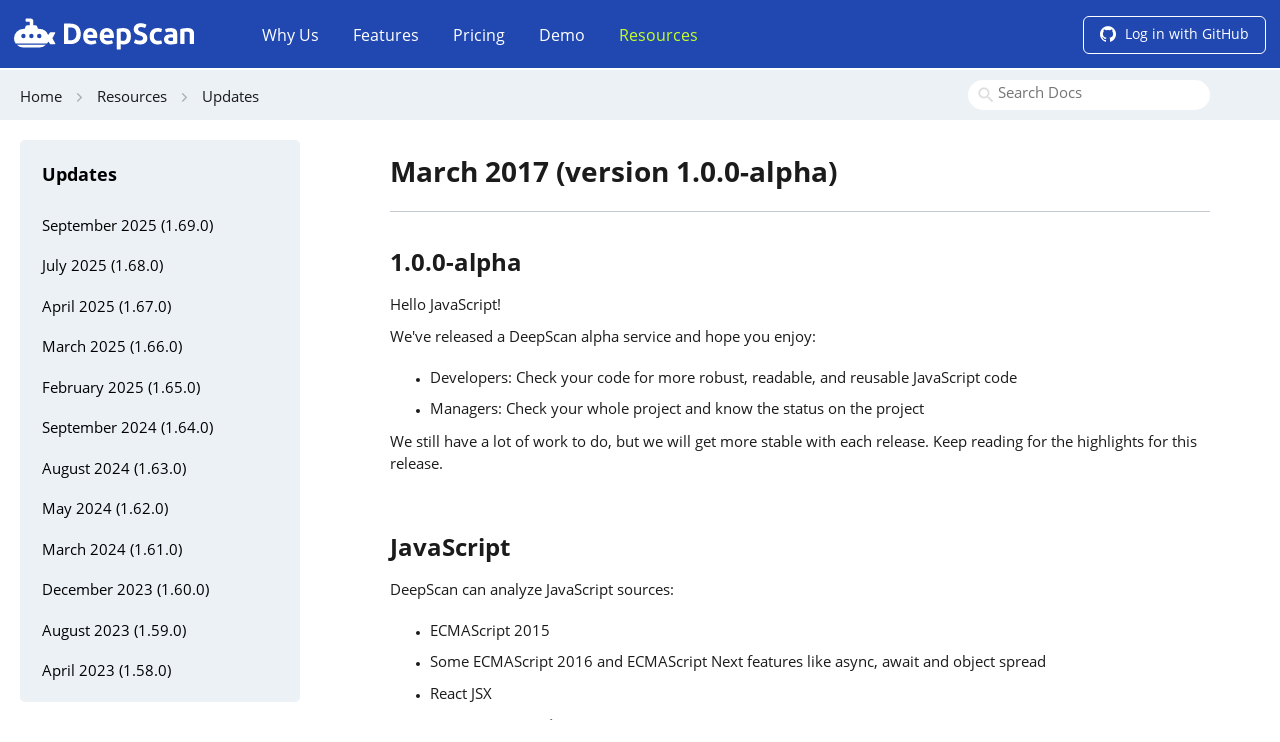

--- FILE ---
content_type: text/html; charset=utf-8
request_url: https://deepscan.io/docs/updates/2017-03
body_size: 6387
content:
<!doctype html>
<head>
    <meta charset="utf-8">
<meta http-equiv="X-UA-Compatible" content="IE=edge">
<meta name="viewport" content="width=device-width, initial-scale=1">
<meta name="description" content="Check out DeepScan release notes. DeepScan is regularly updated with various improvements and fixes.">
<meta name="keywords" content="javascript, static analysis, code quality, lint">
<meta property="og:title" content="Updates | DeepScan">
<meta property="og:type" content="website">
<meta property="og:site_name" content="DeepScan">
<meta property="og:url" content="https://deepscan.io/docs/updates/2017-03">
<meta property="og:image" content="https://deepscan.io/docs/assets/resource/updates/2017-03/release-summary.png">
<meta property="og:description" content="Check out DeepScan release notes. DeepScan is regularly updated with various improvements and fixes.">
<meta name="twitter:card" content="summary">
<meta name="twitter:site" content="@DeepScan">
<meta name="twitter:title" content="Updates | DeepScan">
<meta name="twitter:description" content="Check out DeepScan release notes. DeepScan is regularly updated with various improvements and fixes.">
<meta name="twitter:image" content="https://deepscan.io/deepscan-full.png">
<meta name="twitter:url" content="https://deepscan.io/docs/updates/2017-03">

<link href="https://deepscan.io/docs/updates/2017-03" rel="canonical">
<link rel="shortcut icon" href="/favicon.ico?v=3">
<link rel="apple-touch-icon" href="/apple-touch-icon.png">
<link href="/vendors~admin~dashboard~demo~home~login~others.01bc7391356571e39fbb.css" rel="stylesheet"><link href="/others.01bc7391356571e39fbb.css" rel="stylesheet">

<script>
    window.deepscan = window.deepscan || JSON.parse('{"user":{"isAdmin":false},"git":{"url":"https://github.com","name":"GitHub","type":"GitHub","clientID":"f447acfc40f77167fac5"},"sentry":{"dsn":"https://448e5ad1067a403cbf299cc7e95cba78@sentry.io/1439802","environment":"production","release":"1.69.5","debug":false},"marketplaceUrl":"https://github.com/marketplace/deepscan","marketplaceOrderFreeUrl":"https://github.com/marketplace/deepscan/order/MDIyOk1hcmtldHBsYWNlTGlzdGluZ1BsYW4xMjU3?utf8=✓","marketplaceOrderLiteUrl":"https://github.com/marketplace/deepscan/order/MLP_kgDNLpA?utf8=✓","marketplaceOrderStarterUrl":"https://github.com/marketplace/deepscan/order/MDIyOk1hcmtldHBsYWNlTGlzdGluZ1BsYW4xMjU4?utf8=✓","plans":{"free":{"name":"Free","isPaidPlan":false,"defaultSeats":100,"expire":null,"numPrivateProjects":0},"trial":{"name":"Trial","isPaidPlan":false,"defaultSeats":100,"expire":1209600000,"numPrivateProjects":5},"lite":{"name":"Lite","isPaidPlan":true,"defaultSeats":0,"expire":1209600000,"numPrivateProjects":1,"pricePerSeatMap":{"Monthly":9,"Yearly":90.72}},"starter":{"name":"Starter","isPaidPlan":true,"defaultSeats":0,"expire":1209600000,"numPrivateProjects":5,"pricePerSeatMap":{"Monthly":19,"Yearly":191.52}},"student":{"name":"Student","isPaidPlan":false,"defaultSeats":1,"expire":15552000000,"numPrivateProjects":5}},"paypal":{"env":"live","merchantId":"3JX7CJLTDG3KY"}}');
</script>

<title>Updates | DeepScan</title>



    <link rel="stylesheet" href="https://cdn.jsdelivr.net/npm/docsearch.js@2/dist/cdn/docsearch.min.css" />
</head>
<body>

<div id="wrapper" class="container-index docs-page">
    <header id="header" class="tp-header">
        <div class="container">
    <nav id="nav" class="nav">
        <div class="logo-menu"><a href="/"><img class="logo" src="/common/res/logo-white.svg" alt="DeepScan"></a></div>
        <div class="opener-holder">
            <a href="#" class="nav-opener"><span></span></a>
        </div>
        <div id="account-menu" class="header-util">
            
            <button class="tp-button tb-default info login-git"><i class="fa fa-github fa-lg hidden-xs"></i> Log in with GitHub</button>
            
        </div>
        <div class="nav-drop">
            <ul>
                <li class="nav-drop-item why-us"><a href="/why-us/">Why Us</a></li>
                <li class="nav-drop-item features"><a href="/features/">Features</a></li>
                <li class="nav-drop-item pricing"><a href="/pricing/">Pricing</a></li>
                <li class="nav-drop-item demo"><a href="/demo/">Demo</a></li>
                <li class="nav-drop-item resources"><a href="/docs/">Resources</a></li>
            </ul>
        </div>
    </nav>
</div>

    </header>

    <section class="main docs">
        <div class="docs_breadcrumb">
            <div class="container">
                <ul>
                    <li><a href="/home">Home</a></li>
                    <li class="seperator"><i class="tp-icons ti-angle-right"></i></li>
                    <li><a href="/docs">Resources</a></li>
                    <li class="seperator"><i class="tp-icons ti-angle-right"></i></li>
                    <li class="topMenu">Updates</li>
                </ul>
                <!-- Search docs by docsearch -->
                <div class="search-wrapper">
                    <input type="text" id="deepscan-search-input" placeholder="Search Docs" title="Search Docs" class="search-input" autocomplete="off" spellcheck="false" role="combobox">
                </div>
            </div>
        </div>
        <div class="container">
            <div class="docs-layout">
                
                        <div class="docked-menu hidden-xs col-sm-4 col-md-3">
            <div data-spy="affix" data-offset-top="0" class="docked-menu-content">
                <div id="menu_list">
                    <div class="menu">
                        <div class="title">Guides</div>
                        <ul class="index-list">
                            <li><a href="/docs/guides/getting-started">Getting Started</a></li>
                            <li><a href="/docs/guides/changes">What's New and Noteworthy</a></li>
                            <li><a href="/docs/updates/">Updates</a></li>
                            <li><a href="/docs/guides/faqs">Frequently Asked Questions</a></li>
                            <li><a href="/docs/deepscan">Specifications</a></li>
                        </ul>
                    </div>
                    <div class="menu">
                        <div class="title">Reference</div>
                        <ul class="index-list">
                            <li><a href="/docs/guides/get-started/basics">The Basics</a>
                            <li><a href="/docs/guides/get-started/project">Project</a>
                            <li><a href="/docs/guides/get-started/analyzing-source-code">Analyzing source code</a>
                            <li><a href="/docs/guides/get-started/grades">Impacts and Grades</a>
                            <li><a href="/docs/guides/get-started/excluding-files-and-rules">Excluding files and rules</a>
                            <li><a href="/docs/guides/get-started/disabling-rules">Disabling rules</a>
                            <li><a href="/docs/guides/get-started/using-eslint">Using ESLint</a>
                            <li><a href="/docs/guides/get-started/issue-status">Managing issue status</a>
                            <li><a href="/docs/guides/get-started/account-settings">Managing account settings</a>
                            <li><a href="/docs/deepscan/vscode">Using VS Code extension</a>
                        </ul>
                    </div>
                    <div class="menu">
                        <div class="title">Rules</div>
                        <ul class="index-list">
                            <li><a href="/docs/rules/">Rules</a>
                        </ul>
                    </div>
                    <div class="menu">
                        <div class="title">Teams and Billing</div>
                        <ul class="index-list">
                            <li><a href="/docs/guides/teams/teams">Teams</a>
                            <li><a href="/docs/guides/teams/plans">Subscription</a>
                            <li><a href="/docs/guides/teams/billing">Payment and billing</a>
                            <li><a href="/docs/guides/teams/github-marketplace">Billing in GitHub Marketplace</a>
                        </ul>
                    </div>
                    <div class="menu">
                        <div class="title">Technical Insights</div>
                        <ul class="index-list">
                            <li><a href="/docs/guides/whitepapers">White Papers</a></li>
                            <li><a href="/docs/open-report/">Open Source Report</a>
                            <li><a href="/docs/guides/why-deepscan">DeepScan vs ESLint</a></li>
                        </ul>
                    </div>
                    <div class="menu">
                        <div class="title">Enterprise</div>
                        <ul class="index-list">
                            <li><a href="/docs/enterprise/">DeepScan Enterprise</a>
                        </ul>
                    </div>
                    <div class="menu">
                        <div class="title">Enterprise Tools</div>
                        <ul class="index-list">
                            <li><a href="/docs/enterprise/tools/vscode-extension">Visual Studio Code Extension</a>
                            <li><a href="/docs/enterprise/tools/intellij-plugin">IntelliJ Plugin</a>
                            <li><a href="/docs/enterprise/tools/sonarqube-plugin">SonarQube Plugin</a>
                            <li><a href="/docs/enterprise/tools/cli">CLI Tool</a>
                        </ul>
                    </div>
                    <div class="menu" data-list="updates">
                        <div class="title">Updates</div>
                        <ul class="index-list">
                            <li><a href="/docs/updates/2025-09">September 2025 (1.69.0)</a>
                            <li><a href="/docs/updates/2025-07">July 2025 (1.68.0)</a>
                            <li><a href="/docs/updates/2025-04">April 2025 (1.67.0)</a>
                            <li><a href="/docs/updates/2025-03">March 2025 (1.66.0)</a>
                            <li><a href="/docs/updates/2025-02">February 2025 (1.65.0)</a>
                            <li><a href="/docs/updates/2024-09">September 2024 (1.64.0)</a>
                            <li><a href="/docs/updates/2024-08">August 2024 (1.63.0)</a>
                            <li><a href="/docs/updates/2024-05">May 2024 (1.62.0)</a>
                            <li><a href="/docs/updates/2024-03">March 2024 (1.61.0)</a>
                            <li><a href="/docs/updates/2023-12">December 2023 (1.60.0)</a>
                            <li><a href="/docs/updates/2023-08">August 2023 (1.59.0)</a>
                            <li><a href="/docs/updates/2023-04">April 2023 (1.58.0)</a>
                            <li><a href="/docs/updates/2023-03">March 2023 (1.57.0)</a>
                            <li><a href="/docs/updates/2023-02">February 2023 (1.56.0)</a>
                            <li><a href="/docs/updates/2022-12">December 2022 (1.55.0)</a>
                            <li><a href="/docs/updates/2022-08">August 2022 (1.54.0)</a>
                            <li><a href="/docs/updates/2022-05">May 2022 (1.53.0)</a>
                            <li><a href="/docs/updates/2022-03">March 2022 (1.52.0)</a>
                            <li><a href="/docs/updates/2022-01">January 2022 (1.51.0)</a>
                            <li><a href="/docs/updates/2021-12">December 2021 (1.50.0)</a>
                            <li><a href="/docs/updates/2021-07">July 2021 (1.49.0)</a>
                            <li><a href="/docs/updates/2021-05">May 2021 (1.48.0)</a>
                            <li><a href="/docs/updates/2021-04">April 2021 (1.47.0)</a>
                            <li><a href="/docs/updates/2021-03">March 2021 (1.46.0)</a>
                            <li><a href="/docs/updates/2021-01">January 2021 (1.45.0)</a>
                            <li><a href="/docs/updates/2020-12">December 2020 (1.44.0)</a>
                            <li><a href="/docs/updates/2020-11">November 2020 (1.43.0)</a>
                            <li><a href="/docs/updates/2020-10">October 2020 (1.42.0)</a>
                            <li><a href="/docs/updates/2020-09">September 2020 (1.41.0)</a>
                            <li><a href="/docs/updates/2020-08">August 2020 (1.40.0)</a>
                            <li><a href="/docs/updates/2020-07">July 2020 (1.39.0)</a>
                            <li><a href="/docs/updates/2020-06">June 2020 (1.38.0)</a>
                            <li><a href="/docs/updates/2020-05">May 2020 (1.37.0)</a>
                            <li><a href="/docs/updates/2020-03">March 2020 (1.35.0)</a>
                            <li><a href="/docs/updates/2020-02">February 2020 (1.34.0)</a>
                            <li><a href="/docs/updates/2020-01">January 2020 (1.33.0)</a>
                            <li><a href="/docs/updates/2019-12">December 2019 (1.32.0)</a>
                            <li><a href="/docs/updates/2019-11">November 2019 (1.31.0)</a>
                            <li><a href="/docs/updates/2019-10">October 2019 (1.30.0)</a>
                            <li><a href="/docs/updates/2019-09">September 2019 (1.29.0)</a>
                            <li><a href="/docs/updates/2019-08">August 2019 (1.28.0)</a>
                            <li><a href="/docs/updates/2019-07">July 2019 (1.27.0)</a>
                            <li><a href="/docs/updates/2019-06">June 2019 (1.26.0)</a>
                            <li><a href="/docs/updates/2019-05">May 2019 (1.25.0)</a>
                            <li><a href="/docs/updates/2019-04">April 2019 (1.24.0)</a>
                            <li><a href="/docs/updates/2019-03">March 2019 (1.23.0)</a>
                            <li><a href="/docs/updates/2019-02">February 2019 (1.22.0)</a>
                            <li><a href="/docs/updates/2019-01">January 2019 (1.21.0)</a>
                            <li><a href="/docs/updates/2018-12">December 2018 (1.20.0)</a>
                            <li><a href="/docs/updates/2018-11">November 2018 (1.19.0)</a>
                            <li><a href="/docs/updates/2018-10">October 2018 (1.18.0)</a>
                            <li><a href="/docs/updates/2018-09">September 2018 (1.17.0-beta)</a>
                            <li><a href="/docs/updates/2018-08">August 2018 (1.16.0-beta)</a>
                            <li><a href="/docs/updates/2018-07">July 2018 (1.15.0-beta)</a>
                            <li><a href="/docs/updates/2018-06">June 2018 (1.14.0-beta)</a>
                            <li><a href="/docs/updates/2018-04">April 2018 (1.13.0-beta)</a>
                            <li><a href="/docs/updates/2018-03">March 2018 (1.12.0-beta)</a>
                            <li><a href="/docs/updates/2018-02">February 2018 (1.11.0-beta)</a>
                            <li><a href="/docs/updates/2018-01">January 2018 (1.10.0-beta)</a>
                            <li><a href="/docs/updates/2017-12">December 2017 (1.9.0-beta)</a>
                            <li><a href="/docs/updates/2017-11">November 2017 (1.8.0-beta)</a>
                            <li><a href="/docs/updates/2017-10">October 2017 (1.7.0-beta)</a>
                            <li><a href="/docs/updates/2017-09">September 2017 (1.6.0-beta)</a>
                            <li><a href="/docs/updates/2017-08">August 2017 (1.5.0-beta)</a>
                            <li><a href="/docs/updates/2017-07">July 2017 (1.4.0-beta)</a>
                            <li><a href="/docs/updates/2017-06">June 2017 (1.3.0-beta)</a>
                            <li><a href="/docs/updates/2017-05">May 2017 (1.2.0-alpha)</a>
                            <li><a href="/docs/updates/2017-04">April 2017 (1.1.0-alpha)</a>
                            <li><a href="/docs/updates/2017-03">March 2017 (1.0.0-alpha)</a>
                        </ul>
                    </div>
                </div>

                
                <div class="buttons">
                    <button class="tp-button tb-login tb-reb tb-arrow-ani login-git">Get Started Free with GitHub <span class="icon"><i class="fa fa-angle-right"></i></span></button>
                </div>
                
            </div>
        </div>

                
                <div class="col-md-9 col-sm-8 main-content">
                    <section class="docs-section active">
    <h1>March 2017 (version 1.0.0-alpha)</h1>
</section>
<section class="docs-section">
    <h2 class="subtitle" id="update">1.0.0-alpha</h2>
    <p>Hello JavaScript!</p>
    <p>We've released a DeepScan alpha service and hope you enjoy:
    <ul>
        <li>Developers: Check your code for more robust, readable, and reusable JavaScript code</li>
        <li>Managers: Check your whole project and know the status on the project</li>
    </ul>
    </p>
    <p>We still have a lot of work to do, but we will get more stable with each release. Keep reading for the highlights for this release.</p>
</section>
<section class="docs-section">
    <h2 class="subtitle" id="javascript">JavaScript</h2>
    <p>DeepScan can analyze JavaScript sources:
    <ul>
        <li>ECMAScript 2015</li>
        <li>Some ECMAScript 2016 and ECMAScript Next features like async, await and object spread</li>
        <li>React JSX</li>
    </ul>
    </p>
    <p>We plan for the <strong>Beta release</strong> to support TypeScript and Flow.</p>
    <p>Detailed specification for the JavaScript analyzer can be found <a href="/docs/deepscan">here</a>.</p>
</section>
<section class="docs-section">
    <h2 class="subtitle" id="rule-sets">Rule Sets</h2>
    <p>To detect JavaScript code issues, DeepScan provides about 60 rules by finding best practices from various sources like CWE, FindBugs, PMD, open sources and papers.</p>
    <p>From these rules, you can detect bugs ("Error") and code smells ("Code Quality") more precisely.</p>
    <p><img class="shadow sized" src="/docs/assets/resource/updates/2017-03/rules.png" alt="Rules"></p>
    <p>Our main focus was <a href="/docs/deepscan/why-deepscan/">beyond lint</a> by data flow analysis. DeepScan understands the execution flow of the program, so it can precisely find real defects that lint can't.</p>
    <p>While DeepScan does not cover security vulnerabilities, you can see more precise and useful results about runtime-error and pitfalls. Check out those <a href="/rules/">rules</a>.</p>
</section>
<section class="docs-section">
    <h2 class="subtitle" id="github-integration">GitHub Integration</h2>
    <p>DeepScan requires you sign in to your GitHub account.</p>
    <p>DeepScan retrieves your public repositories and analyze your project by branch. Once the project is analyzed, DeepScan will continuously analyze your project as commits are pushed to the project on GitHub.</p>
    <p>For sharing the status, DeepScan provides a badge. Copy markdown snippet into <code>README.md</code> in the GitHub repository, you can see the badge like:</p>
    <p><img class="shadow" src="/docs/assets/resource/updates/2017-03/features-grade-thumb.png" alt="Badge"></p>
    <p><strong>Note:</strong> DeepScan supports only user repositories. Organization repositories will be available on beta.</p>
</section>
<section class="docs-section">
    <h2 class="subtitle" id="dashboard">Dashboard</h2>
    <p>Dashboard shows your projects and repositories.</p>
    <p><img class="shadow sized" src="/docs/assets/resource/updates/2017-03/dashboard.png" alt="Dashboard"></p>

    <h3>Projects</h3>
    <p>A list of project with its issue count, grade and last analyzed time</p>

    <h3>Repositories</h3>
    <p>A list of your public repositories on GitHub. By adding a project here, you can analyze your code and DeepScan configures your project with webhooks.</p>
</section>
<section class="docs-section">
    <h2 class="subtitle" id="project-dashboard">Project Dashboard</h2>
    <p>Project dashboard shows the status of the project.</p>
    <p><img class="shadow sized" src="/docs/assets/resource/updates/2017-03/overview.png" alt="Project Dashboard"></p>

    <h3>Overview</h3>
    <p>An <strong>Overview</strong> gives you a high level overview of your project like grade, lines of code, and number of issues.</p>
    <p>By side panel, you can switch between branches and view <a href="/docs/guides/get-started/grades/">grade</a> and badge.</p>

    <h3>Issues</h3>
    <p>An <strong>Issues</strong> gives you the current issues in the project. You can see a list of all issues with small code snippets, sort or filter by a condition like impact or rule.</p>

    <h3>Files</h3>
    <p>A <strong>Files</strong> gives you an overview of your files in the project. You can see a list of all analyzed files and file content with issues.</p>

    <h3>Settings</h3>
    <p>A <strong>Settings</strong> configures a project to your preferences.</p>
</section>
<section class="docs-section">
    <h2 class="subtitle" id="demo">Demo</h2>
    <p>You can try immediately to inspect your code.</p>
    <p><img class="shadow sized" src="/docs/assets/resource/updates/2017-03/demo.png" alt="Demo"></p>
    <p>Just paste your code into an editor or upload a file. DeepScan will deliver a quality in a minute!</p>
</section>
<section class="docs-section">
    <h2 class="subtitle" id="known-issues">Known Issues</h2>

    <p>
    <ul>
        <li>On Safari, you cannot download a file in file viewer of <strong>Issues</strong> and <strong>Files</strong> view.
    </ul>
    </p>
</section>

                    <div class="docs-footer">Last updated on September 30, 2025</div>
                </div>
            </div>
        </div>
    </section>

    <footer id="footer" class="tp-footer">
        <div class="container">
    <footer class="footer">
        <div class="row">
            <nav class="col-md-3">
                <h4>Product</h4>
                <ul itemscope itemtype="http://www.schema.org/SiteNavigationElement">
                    <li itemprop="name"><a itemprop="url" href="/why-us/">Why DeepScan</a></li>
                    <li itemprop="name"><a itemprop="url" href="/features/">Features</a></li>
                    <li itemprop="name"><a itemprop="url" href="/pricing/">Pricing</a></li>
                    <li itemprop="name"><a itemprop="url" href="/demo/">Demo</a></li>
                </ul>
            </nav>
            <nav class="col-md-3">
                <h4>Resources</h4>
                <ul itemscope itemtype="http://www.schema.org/SiteNavigationElement">
                    <li itemprop="name"><a itemprop="url" href="/docs/">Documentation</a></li>
                    <li itemprop="name"><a itemprop="url" href="/docs/guides/getting-started/">Getting Started</a></li>
                    <li itemprop="name"><a itemprop="url" href="/docs/faq">FAQs</a></li>
                    <li itemprop="name"><a itemprop="url" href="/rules/">Rules</a></li>
                    <li itemprop="name"><a itemprop="url" href="/docs/open-report">Open Source Report</a></li>
                </ul>
            </nav>
            <nav class="col-md-3">
                <h4>Support</h4>
                <ul itemscope itemtype="http://www.schema.org/SiteNavigationElement">
                    <li itemprop="name"><a itemprop="url" href="/contact/">Contact us</a></li>
                    <li itemprop="name"><a itemprop="url" href="https://status.deepscan.io/">Status</a></li>
                </ul>
            </nav>
            <nav class="col-md-3">
                <h4>Company</h4>
                <ul itemscope itemtype="http://www.schema.org/SiteNavigationElement">
                    <li itemprop="name"><a itemprop="url" href="/about/">About</a></li>
                    <li itemprop="name"><a itemprop="url" href="/legal/terms/">Terms</a></li>
                    <li itemprop="name"><strong><a itemprop="url" href="/legal/privacy/">Privacy</a></strong></li>
                    <li itemprop="name"><a itemprop="url" href="/security/">Security</a></li>
                </ul>
            </nav>
        </div>
        <div class="symbol"><img src="/common/res/ds-bi-symbol.svg" alt="DeepScan"></div>
    </footer>
</div>

    </footer>
    <footer class="lower-footer">
        <div class="container">
    <div class="row">
        <div class="col-md-12">
            <div class="copyright">© 2025. All rights reserved. deepscan.io</div>
            <div class="text-frame">
                <div class="footer-info">
                    <a href="https://github.com/deepscan"><i class="fa fa-github fa-lg" title="GitHub"></i></a>
                    <a href="https://medium.com/deepscan"><i class="fa fa-medium fa-lg" title="Medium"></i></a>
                    <a href="https://www.facebook.com/deepscan.io"><i class="fa fa-fw fa-facebook fa-lg" title="Facebook"></i></a>
                    <a href="https://www.youtube.com/channel/UCOopruaxytkaxeEcdLBcKtw"><i class="fa fa-youtube fa-lg" title="YouTube"></i></a>
                </div>
            </div>
        </div>
    </div>
</div>

    </footer>
</div>

<script src="/0.3fbe36b378183c3ea762.js"></script><script src="/1.7d7c6eb4a138632b0b9d.js"></script><script src="/83c5b79faf74a2be8b4a.js"></script>


    <!-- Google Analytics -->
    <script>
    (function(i,s,o,g,r,a,m){i['GoogleAnalyticsObject']=r;i[r]=i[r]||function(){
    (i[r].q=i[r].q||[]).push(arguments)},i[r].l=1*new Date();a=s.createElement(o),
    m=s.getElementsByTagName(o)[0];a.async=1;a.src=g;m.parentNode.insertBefore(a,m)
    })(window,document,'script','https://www.google-analytics.com/analytics.js','ga');
    ga('create', 'UA-80667138-2', 'auto');
    
    
        ga('send', 'pageview');
    
    </script>


<script>
if(document.getElementById("header")) {
    var last_known_scroll_position = 0;
    var ticking = false;
    var reset_scroll_position = window.scrollY;
    var child = document.getElementById("header").nextSibling.nextSibling.childNodes[1];
    var subHas = child && child.className;

    scrollRefresh(reset_scroll_position);
    function hasClass(el, selector) {
        var className = " " + selector + " ";
        if ((" " + el.className + " ").replace(/[\n\t]/g, " ").indexOf(className) > -1) {
            return true;
        }
        return false;
    }

    function scrollRefresh(pos) {
        if (pos != 0) {
            document.getElementById("header").className = "tp-header move";
        } else {
            if (subHas != "tp-subvis" && subHas != "container" && subHas != "tp-subvis ts-bi-patten" && subHas != "tp-subvis small") {
                document.getElementById("header").className = "tp-header move";
            } else {
                document.getElementById("header").className = "tp-header";
            }
        }
    }

    function doSomething(scroll_pos) {
        if (scroll_pos != 0) {
            document.getElementById("header").className = "tp-header move";
        } else {
            if (subHas != "tp-subvis" && subHas != "container" && subHas != "tp-subvis ts-bi-patten" && subHas != "tp-subvis small") {
                document.getElementById("header").className = "tp-header move";
            } else {
                document.getElementById("header").className = "tp-header";
            }
        }
    }

    window.addEventListener('scroll', function(e) {
        last_known_scroll_position = window.scrollY;
        if (!ticking) {
            window.requestAnimationFrame(function() {
                doSomething(last_known_scroll_position);
                ticking = false;
            });
        }
        ticking = true;
    });
}

</script>
<script type="text/javascript" src="https://cdn.jsdelivr.net/npm/docsearch.js@2/dist/cdn/docsearch.min.js"></script>
<script type="text/javascript"> docsearch({
    appId: 'IGXNF1Q2PS',
    apiKey: '76c8f82540fa5251d13eb5ba38b55dc9',
    indexName: 'deepscan',
    inputSelector: '#deepscan-search-input',
    debug: false // Set debug to true if you want to inspect the dropdown
});
</script>

</body>
</html>


--- FILE ---
content_type: text/css; charset=UTF-8
request_url: https://deepscan.io/others.01bc7391356571e39fbb.css
body_size: 23414
content:
@keyframes opacity{0%{opacity:0}50%{opacity:1}100%{opacity:0}}@keyframes iceberg{0%{opacity:0;transform:translate3d(300px, 0, 0)}100%{opacity:1;transform:translate3d(0, 0, 0)}}@keyframes symbols{0%{opacity:0;transform:translate3d(-80px, 0, 0)}30%{opacity:1;transform:translate3d(-80px, 0, 0)}100%{opacity:1;transform:translate3d(0, 0, 0)}}@keyframes light{0%{opacity:0}50%{opacity:1}100%{opacity:0}}.tp-features{padding:80px 15px 50px 15px;background:#f8fafc}.tp-features h2{margin-top:0;margin-bottom:30px;font-family:"Open Sans Bold";font-size:3.4rem;text-align:center}.tp-features .group{border-radius:5px;color:#1b1b1b;width:100%;max-height:190px;padding:20px 30px;margin-bottom:140px}.tp-features .group h3{margin-top:0;font-size:2.4rem;font-family:"Open Sans Bold"}.tp-features .group img{border-radius:0 0 4px 4px;width:100%;box-shadow:1px 1px 10px rgba(52,58,64,.15)}.tp-features .group img:hover{box-shadow:0 5px 15px 0 rgba(52,58,64,.5)}.tp-features .group p{min-height:70px;font-size:1.4rem;line-height:2.2rem}.tp-features .group .thumb{background:url(/ec49231d3a8315952930f630ed37752c.png) no-repeat;width:330px;height:170px;box-shadow:0px 0px 10px rgba(0,0,0,.15)}.tp-features .group .thumb.analysis{background-position:0 0}.tp-features .group .thumb.github{background-position:-330px 0}.tp-features .group .thumb.rules{background-position:-660px 0}.tp-features .group .thumb.trends{background-position:0 -170px}.tp-features .group .thumb.plugins{background-position:-330px -170px}.tp-features .group .thumb.sonarqube{background-position:-660px -170px}.tp-features .group .thumb.team{background-position:0 -340px}@media all and (min-width: 768px)and (max-width: 992px){.tp-features{padding:53px 15px}.tp-features h2{margin-top:0;font-size:3.5rem;padding-bottom:20px}.tp-features .group h3{font-size:2.2rem}.tp-features .group{width:320px;margin-left:auto;margin-right:auto}.tp-features .row{display:flex;flex-wrap:wrap}.tp-features .row .col-md-12{flex:1}.tp-features .row .col-md-4{flex:0 0 46%}}@media all and (max-width: 768px){.tp-features{padding:25px 15px 15px 15px}.tp-features h2{margin-top:0;font-size:2.1rem;padding-bottom:0px}.tp-features .group{width:310px;margin-left:auto;margin-right:auto;min-height:165px;margin-bottom:90px;text-align:center}.tp-features .group .thumb{height:129px;width:250px}.tp-features .group h3{font-size:1.6rem;text-align:left}.tp-features .group p{font-size:1.4rem;line-height:2rem;text-align:left}.tp-features .row{display:flex;flex-wrap:wrap}.tp-features .row .col-md-12{flex:1}.tp-features .row .col-md-4{flex:0 0 100%;max-width:500px;margin:0 auto}}@media all and (min-width: 992px)and (max-width: 1200px){.tp-features .group .thumb{width:290px}}.tp-product{padding:80px 15px 50px 15px;background:#f8fafc}.tp-product h2{margin-bottom:30px;font-family:"Open Sans Bold";font-size:3.4rem;text-align:center;margin-top:0}.tp-product .grid{display:-webkit-flex;display:flex;-webkit-flex-wrap:wrap;flex-wrap:wrap;margin-top:30px}.tp-product .grid .grid__item{padding:15px 10px 10px;border:none;position:relative;display:-webkit-flex;display:flex;-webkit-flex:1;flex:1;width:50%}.tp-product .grid .grid__item .title{word-wrap:break-word;font-size:2.1rem;font-weight:bold;text-align:center}.tp-product .grid .grid__item .gridItem:nth-child(1){width:120px}.tp-product .grid .grid__item .gridItem:nth-child(2){width:calc(100% - 120px)}.tp-product .grid .grid__item .tp-icons{font-size:4.8em;text-align:center}.tp-product .grid .grid__item .category{font-weight:bold;font-size:2.6rem;font-style:italic;margin-left:50px}.tp-product .grid .grid__item .content{margin:1em 0;margin-left:50px}.tp-product .grid .grid__item .content ul{list-style-type:none;padding-left:1em}.tp-product .grid .grid__item .content ul li{position:relative;margin:4px 0;line-height:2.2rem;display:inline-block}.tp-product .grid .grid__item .content ul li:before{content:"";position:absolute;width:6px;height:6px;top:6px;left:-10px;margin-bottom:6px;background-image:url("[data-uri]")}@media all and (min-width: 768px)and (max-width: 992px){.tp-product{padding:53px 15px}.tp-product h2{margin-top:0;font-size:3.5rem}.tp-product .grid{flex-direction:column}.tp-product .grid .grid__item{width:710px;margin:0 auto}.tp-product .grid .grid__item .category{font-size:2.8rem}}@media all and (max-width: 768px){.tp-product{padding:25px 15px 5px 15px}.tp-product h2{margin-top:0;font-size:2.1rem}.tp-product .grid{flex-direction:column;margin-top:0}.tp-product .grid .grid__item{padding:0 10px 10px 10px}.tp-product .grid .grid__item .tp-icons{width:60px;height:35px}.tp-product .grid .grid__item{width:100%}.tp-product .grid .grid__item .gridItem:nth-child(1){width:60px}.tp-product .grid .grid__item .gridItem:nth-child(2){width:calc(100% - 60px)}.tp-product .grid .grid__item .content{margin-top:0px;margin-left:20px}.tp-product .grid .grid__item .title{font-size:1.1rem}.tp-product .grid .grid__item .category{font-size:1.6rem;margin-left:20px}.tp-product .grid .grid__item .content ul li{font-size:1.4rem;line-height:2rem}}.tp-overview{padding:70px 15px 70px 15px}.tp-overview h2{font-size:3.8rem;font-family:"Open Sans Bold";text-align:center;margin-top:0}.tp-overview h3{font-size:2.2rem;color:#494949;text-align:center;margin-bottom:0}@media all and (min-width: 768px)and (max-width: 992px){.tp-overview{padding:50px 15px}.tp-overview h2{margin-top:0;font-size:3.5rem}.tp-overview h3{font-size:2.4rem;margin-bottom:0}}@media all and (max-width: 768px){.tp-overview{padding:26px 15px}.tp-overview h2{margin-top:0;font-size:2.1rem;line-height:2.7rem}.tp-overview h3{font-size:1.5rem;margin-bottom:0;margin-top:10px}}.tp-visual{min-height:720px;position:relative;padding:104px 0 0;background-image:url(/0c49f8ec42af8060db9b27cf71b253ca.png);background-repeat:repeat-x;background-size:100% 720px}.tp-visual .text-block{padding-left:52px}.tp-visual .text-block .heading-holder{margin-top:110px;margin-bottom:10px}.tp-visual .text-block .heading-holder h1{font-size:42px;color:#baff00;font-family:"Open Sans Bold";line-height:1.5}.tp-visual .text-block .content-holder{margin-top:100px}.tp-visual .text-block .content-holder .tagline{font-size:2.4rem;color:#fff;line-height:1.2}.tp-visual .container{position:relative}.tp-visual .slideList{display:flex;position:absolute;width:100%;top:104px;left:0;transition:left .4s cubic-bezier(0.66, 0.33, 0.28, 0.66)}.tp-visual .slideList.list2{left:-100%}.tp-visual .slideList.list2 .mot-board{animation:bounce 2s infinite;-webkit-animation:bounce 2s infinite;animation-delay:1s}.tp-visual .slideList.list2 .mot-board svg .poster1,.tp-visual .slideList.list2 .mot-board svg .poster2,.tp-visual .slideList.list2 .mot-board svg .figure1,.tp-visual .slideList.list2 .mot-board svg .figure2,.tp-visual .slideList.list2 .mot-board svg .figure3,.tp-visual .slideList.list2 .mot-board svg .figure4,.tp-visual .slideList.list2 .mot-board svg .figure5,.tp-visual .slideList.list2 .mot-board svg .poster3,.tp-visual .slideList.list2 .mot-board svg .person1,.tp-visual .slideList.list2 .mot-board svg .person2,.tp-visual .slideList.list2 .mot-board svg .desk,.tp-visual .slideList.list2 .mot-board svg .shadow,.tp-visual .slideList.list2 .mot-board svg .chart1{opacity:1;transform:translateY(0px)}.tp-visual .slideCon{width:100%;flex-shrink:0}.tp-visual .slideBtn{display:flex;position:absolute;bottom:20px;left:calc(50% - 58px);list-style:none}.tp-visual .slideBtn li{width:14px;height:14px;margin:0 12px;background:none;border:2px solid #fff;border-radius:14px;cursor:pointer}.tp-visual .slideBtn li.on{background:#fff;border:0;pointer-events:none}.tp-visual .motif-container .mot-iceberg{opacity:0;position:absolute;top:48px;right:0;width:410px;height:520px;background-image:url(/8e1718ba1f2d646fcdc100968d0ece9e.png);background-repeat:repeat-x;background-size:100% 100%;animation-name:iceberg;animation-duration:1s;animation-delay:0s;animation-fill-mode:forwards;animation-timing-function:cubic-bezier(0.4, 0.38, 0, 1.19)}.tp-visual .motif-container .mot-iceberg .iceberg-light{position:relative;width:100%;height:100%}.tp-visual .motif-container .mot-iceberg .iceberg-light .iceberg-item{position:absolute;border-radius:50%;background-color:#ffae00;opacity:0}.tp-visual .motif-container .mot-iceberg .iceberg-light .iceberg-item:nth-child(1){top:224px;left:282px;width:8px;height:8px;animation-name:opacity;animation-iteration-count:infinite;animation-timing-function:linear;animation-duration:3s;animation-delay:2s}.tp-visual .motif-container .mot-iceberg .iceberg-light .iceberg-item:nth-child(2){top:240px;left:282px;width:12px;height:12px;animation-name:opacity;animation-iteration-count:infinite;animation-timing-function:linear;animation-duration:3s;animation-delay:2.34s}.tp-visual .motif-container .mot-iceberg .iceberg-light .iceberg-item:nth-child(3){top:253px;left:141px;width:8px;height:8px;animation-name:opacity;animation-iteration-count:infinite;animation-timing-function:linear;animation-duration:3s;animation-delay:2.7s}.tp-visual .motif-container .mot-iceberg .iceberg-light .iceberg-item:nth-child(4){top:273px;left:155px;width:11px;height:11px;animation-name:opacity;animation-iteration-count:infinite;animation-timing-function:linear;animation-duration:3s;animation-delay:2.1s}.tp-visual .motif-container .mot-iceberg .iceberg-light .iceberg-item:nth-child(5){top:282px;left:98px;width:8px;height:8px;animation-name:opacity;animation-iteration-count:infinite;animation-timing-function:linear;animation-duration:3s;animation-delay:2.8s}.tp-visual .motif-container .mot-iceberg .iceberg-light .iceberg-item:nth-child(6){top:337px;left:167px;width:4px;height:4px;animation-name:opacity;animation-iteration-count:infinite;animation-timing-function:linear;animation-duration:3s;animation-delay:3s}.tp-visual .motif-container .mot-iceberg .iceberg-light .iceberg-item:nth-child(7){top:349px;left:263px;width:16px;height:16px;animation-name:opacity;animation-iteration-count:infinite;animation-timing-function:linear;animation-duration:3s;animation-delay:2.7s}.tp-visual .motif-container .mot-iceberg .iceberg-light .iceberg-item:nth-child(8){top:382px;left:242px;width:8px;height:8px;animation-name:opacity;animation-iteration-count:infinite;animation-timing-function:linear;animation-duration:3s;animation-delay:2.3s}.tp-visual .motif-container .mot-iceberg .iceberg-light .iceberg-item:nth-child(9){top:425px;left:263px;width:4px;height:4px;animation-name:opacity;animation-iteration-count:infinite;animation-timing-function:linear;animation-duration:3s;animation-delay:2.9s}.tp-visual .motif-container .mot-whales{position:absolute;top:460px;left:280px;width:321px;height:89px;background-image:url(/19a1f17fe0044216ed076872496c7cbb.png);background-repeat:repeat-x}.tp-visual .motif-container .mot-symbol{opacity:0;position:absolute;top:329px;right:480px;width:64px;height:46px;background-image:url(/d73dd55c2f6bf3bd25723015d0ec884c.svg);background-repeat:repeat-x;transform:scaleX(-1);-ms-filter:fliph;animation-name:symbols;animation-duration:2.4s;animation-delay:0s;animation-fill-mode:forwards}.tp-visual .motif-container .mot-light{opacity:0;position:absolute;top:250px;right:365px;width:111px;height:221px;background-image:url(/70863835b6b48de821143a1745a758bf.png);background-repeat:repeat-x;animation-name:light;animation-duration:3s;animation-delay:2s;animation-iteration-count:infinite;animation-timing-function:linear}.tp-visual .motif-container .mot-board{position:absolute;right:-273px;top:0;width:918px;height:678px}.tp-visual .motif-container .mot-board svg .poster1,.tp-visual .motif-container .mot-board svg .poster2,.tp-visual .motif-container .mot-board svg .figure1,.tp-visual .motif-container .mot-board svg .figure2,.tp-visual .motif-container .mot-board svg .figure3,.tp-visual .motif-container .mot-board svg .poster3,.tp-visual .motif-container .mot-board svg .person1,.tp-visual .motif-container .mot-board svg .person2,.tp-visual .motif-container .mot-board svg .desk,.tp-visual .motif-container .mot-board svg .chart1{opacity:0;transform:translateY(-220px);transition:transform .3s,opacity .01s}.tp-visual .motif-container .mot-board svg .figure4,.tp-visual .motif-container .mot-board svg .figure5{opacity:0;transition:opacity .5s}.tp-visual .motif-container .mot-board svg .desk{transition-delay:.4s}.tp-visual .motif-container .mot-board svg .chart1{transition-delay:.45s}.tp-visual .motif-container .mot-board svg .figure1{transition-delay:.5s}.tp-visual .motif-container .mot-board svg .poster1{transition-delay:.55s}.tp-visual .motif-container .mot-board svg .poster2{transition-delay:.6s}.tp-visual .motif-container .mot-board svg .poster3{transition-delay:.65s}.tp-visual .motif-container .mot-board svg .person1{transition-delay:.7s}.tp-visual .motif-container .mot-board svg .person2{transition-delay:.75s}.tp-visual .motif-container .mot-board svg .figure1{transition-delay:.8s}.tp-visual .motif-container .mot-board svg .figure2{transition-delay:.85s}.tp-visual .motif-container .mot-board svg .figure3{transition-delay:.9s}.tp-visual .motif-container .mot-board svg .figure4,.tp-visual .motif-container .mot-board svg .figure5{transition-delay:1s}.tp-visual .motif-container .mot-board svg .shadow{opacity:0;transition:opacity 1.9s;transition-delay:1s}.tp-visual h1{margin:0 0 10px;font-size:4rem;color:#fff}.tp-visual .cta{position:relative;color:#848e97;font-size:1.4rem;line-height:1.28571428;margin-top:40px;z-index:50}.tp-visual .cta .tb-large{color:#baff00;border:1px solid #baff00}.tp-visual .cta .tb-large i{margin-right:.47em;color:#baff00;vertical-align:-12%}.tp-visual .cta .tb-large:hover{background:#baff00;color:#2148b1}.tp-visual .cta .tb-large:hover i{color:#2148b1}.tp-visual .cta p{margin:0 0 18px}@media all and (min-width: 992px)and (max-width: 1200px){.tp-visual .text-block .heading-holder h1{font-size:4rem}.tp-visual .text-block .content-holder .tagline{font-size:1.9rem}.tp-visual .motif-container .mot-symbol{opacity:0;position:absolute;top:305px;left:450px;width:64px;height:46px}.tp-visual .motif-container .mot-light{opacity:0;position:absolute;top:225px;left:515px;width:111px;height:221px}.tp-visual .motif-container .mot-whales{position:absolute;top:462px;left:80px;width:321px;height:89px;background-image:url(/19a1f17fe0044216ed076872496c7cbb.png);background-repeat:repeat-x}.tp-visual .motif-container .mot-board{width:700px;top:100px}}@media all and (min-width: 768px)and (max-width: 992px){.br-tablet{display:block}.tp-visual{min-height:590px;background-size:100% 590px}.tp-visual .text-block .heading-holder{margin-top:20px;margin-bottom:10px}.tp-visual .text-block .heading-holder h1{font-size:5rem}.tp-visual .text-block .content-holder .tagline{display:none}.tp-visual .motif-container .mot-iceberg{top:26px;right:0;width:330px;height:410px}.tp-visual .motif-container .mot-iceberg .iceberg-light .iceberg-item:nth-child(1){top:175px;left:226px}.tp-visual .motif-container .mot-iceberg .iceberg-light .iceberg-item:nth-child(2){top:190px;left:224px}.tp-visual .motif-container .mot-iceberg .iceberg-light .iceberg-item:nth-child(3){top:200px;left:113px}.tp-visual .motif-container .mot-iceberg .iceberg-light .iceberg-item:nth-child(4){top:215px;left:124px}.tp-visual .motif-container .mot-iceberg .iceberg-light .iceberg-item:nth-child(5){top:222px;left:78px}.tp-visual .motif-container .mot-iceberg .iceberg-light .iceberg-item:nth-child(6){top:266px;left:135px}.tp-visual .motif-container .mot-iceberg .iceberg-light .iceberg-item:nth-child(7){top:274px;left:212px}.tp-visual .motif-container .mot-iceberg .iceberg-light .iceberg-item:nth-child(8){top:301px;left:194px}.tp-visual .motif-container .mot-iceberg .iceberg-light .iceberg-item:nth-child(9){top:366px;left:211px}.tp-visual .motif-container .mot-whales{top:340px;left:0px;width:230px;height:80px;background-size:100% 100%}.tp-visual .motif-container .mot-symbol{top:330px;right:356px}.tp-visual .motif-container .mot-light{top:250px;right:242px}.tp-visual .motif-container .mot-board{background:url(/3953a816553a76a90e32f4845ede801a.svg) 0 0 no-repeat;background-size:contain;width:600px;right:-50px;top:80px;transition:none}.tp-visual .motif-container .mot-board svg{display:none}}@media all and (max-width: 768px){.br-tablet{display:block}.tp-visual{min-height:325px;background-size:100% 325px}.tp-visual .text-block{padding-left:0}.tp-visual .text-block .heading-holder{margin-top:0px !important;position:relative;top:-28px}.tp-visual .text-block .heading-holder h1{font-size:2.5rem}.tp-visual .text-block .content-holder{margin-top:0}.tp-visual .text-block .content-holder .tagline{display:none}.tp-visual .cta{margin-top:0px}.tp-visual .motif-container .mot-iceberg{top:-23px;right:-31px;width:165px;height:200px}.tp-visual .motif-container .mot-iceberg .iceberg-light .iceberg-item:nth-child(1){top:84px;left:112px}.tp-visual .motif-container .mot-iceberg .iceberg-light .iceberg-item:nth-child(2){top:93px;left:112px}.tp-visual .motif-container .mot-iceberg .iceberg-light .iceberg-item:nth-child(3){top:95px;left:55px}.tp-visual .motif-container .mot-iceberg .iceberg-light .iceberg-item:nth-child(4){top:104px;left:59px}.tp-visual .motif-container .mot-iceberg .iceberg-light .iceberg-item:nth-child(5){top:108px;left:38px}.tp-visual .motif-container .mot-iceberg .iceberg-light .iceberg-item:nth-child(6){top:129px;left:63px}.tp-visual .motif-container .mot-iceberg .iceberg-light .iceberg-item:nth-child(7){top:129px;left:100px}.tp-visual .motif-container .mot-iceberg .iceberg-light .iceberg-item:nth-child(8){top:147px;left:95px}.tp-visual .motif-container .mot-iceberg .iceberg-light .iceberg-item:nth-child(9){top:162px;left:104px}.tp-visual .motif-container .mot-whales{top:121px;left:20px;width:115px;height:40px;background-size:100% 100%}.tp-visual .motif-container .mot-symbol{top:121px;right:161px;width:32px;height:23px}.tp-visual .motif-container .mot-light{top:82px;right:102px;width:55px;height:110px;background-size:100% 100%}.tp-visual .motif-container .mot-board{background:url(/3953a816553a76a90e32f4845ede801a.svg) 0 0 no-repeat;background-size:contain;width:310px;right:-110px;transition:none}.tp-visual .motif-container .mot-board svg{display:none}}.tp-why{padding:80px 15px 50px 15px}.tp-why h2{margin-top:0;margin-bottom:30px;font-family:"Open Sans Bold";font-size:3.4rem;text-align:center}.tp-why .group{border-radius:5px;color:#fff;width:100%;height:180px;padding:20px 30px;margin-bottom:40px;background-color:#2148b1}.tp-why .group h3{margin-top:0;font-size:2.4rem;font-weight:bold;color:#fff}.tp-why .group p{min-height:70px;font-size:1.4rem;line-height:2.2rem;color:#fff}.tp-why .group p .strong{color:#fff;font-weight:bold}@media all and (min-width: 768px)and (max-width: 992px){.tp-why{padding:53px 15px}.tp-why h2{margin-top:0;font-size:3.5rem;padding-bottom:20px}.tp-why .group h3{font-size:2.2rem}.tp-why .group{width:320px;height:260px;margin-left:auto;margin-right:auto}.tp-why .row{display:flex;flex-wrap:wrap}.tp-why .row .col-md-12{flex:1}.tp-why .row .col-md-4{flex:0 0 46%}}@media all and (max-width: 768px){.tp-why{padding:25px 15px 15px 15px}.tp-why h2{margin-top:0;font-size:2.1rem;padding-bottom:0px}.tp-why .group{width:310px;margin-left:auto;margin-right:auto;min-height:165px;margin-bottom:10px;text-align:center}.tp-why .group img{height:129px;width:250px}.tp-why .group h3{font-size:1.6rem;text-align:left}.tp-why .group p{font-size:1.4rem;line-height:2rem;text-align:left}.tp-why .row{display:flex;flex-wrap:wrap}.tp-why .row .col-md-12{flex:1}.tp-why .row .col-md-4{flex:0 0 100%;max-width:500px;margin:0 auto}}@media all and (min-width: 992px)and (max-width: 1200px){.tp-why .group{height:290px}}.tp-updates{padding:80px 15px 50px 15px}.tp-updates h2{margin-bottom:30px;font-family:"Open Sans Bold";font-size:3.4rem;text-align:center;margin-top:0}.tp-updates .carousel,.tp-updates .carousel-inner{position:relative}.tp-updates .carousel-inner{height:172px;background:#1582de;border-radius:20px}.tp-updates .update-box{height:172px;padding:20px 36px}.tp-updates .update-box h3{margin-top:0;margin-bottom:15px;color:#fff;font-size:26px}.tp-updates .update-box h3 .date{font-size:14px;color:#fff}.tp-updates .update-box ul li{color:#fff;font-size:14px;line-height:1;margin-bottom:10px}.tp-updates .update-box p{color:#fff}.tp-updates .update-box a{color:#fff;text-decoration:underline}.tp-updates .update-box .detail-btn{position:absolute;right:36px;top:14px;width:118px;height:34px;line-height:34px;border:1px solid #fff;color:#fff;border-radius:5px;text-align:center;text-decoration:none}.tp-updates .update-box .detail-btn:hover{background:#fff;text-decoration:none;color:#1582de;cursor:pointer}.tp-updates .box-btns{display:flex;margin:42px 0 0;list-style:none;justify-content:center;position:inherit;width:inherit;left:0;bottom:0}.tp-updates .box-btns li{width:10px;height:10px;background:#fff;border:2px solid #1582de;border-radius:10px;margin:0 15px;cursor:pointer}.tp-updates .box-btns li.active{background:#1582de}@media all and (max-width: 768px){.tp-updates{padding:25px 15px 15px}.tp-updates h2{font-size:2.1rem;margin-top:0}.tp-updates .carousel-inner{height:auto}.tp-updates .update-box{padding:20px;height:inherit}.tp-updates .update-box h3{font-size:2rem}.tp-updates .update-box .detail-btn{position:static;display:inline-block;margin-bottom:20px}}.tp-users{padding:80px 15px 50px 15px}.tp-users h2{margin-bottom:30px;font-family:"Open Sans Bold";font-size:3.4rem;text-align:center;margin-top:0;color:#000}.tp-users .carousel,.tp-users .carousel-inner{position:relative}.tp-users .carousel-inner{border-radius:20px}.tp-users .blockquote{display:flex;flex-direction:row;justify-content:center;align-items:center;margin:0 auto;margin-top:2rem}.tp-users .blockquote .img-box{max-width:50%;padding:0 4vw 0 0}.tp-users .blockquote .img-box h3{margin:0;line-height:1.33333}.tp-users .blockquote .img-box .img-holder{display:flex}.tp-users .blockquote .img-box .img-holder img{max-width:240px;margin-left:auto}.tp-users .blockquote .img-box .text-holder{display:inline-block;vertical-align:middle;text-align:left;color:#000}.tp-users .blockquote .img-box .text-holder .info{color:#5ba3ff}.tp-users .blockquote h3{color:#000}.tp-users .blockquote .text{max-width:50%;display:flex;flex-direction:column;justify-content:flex-start;text-align:left;padding:0;padding-right:2vw;color:#000}.tp-users .blockquote .text .quote{font-size:1.75em;font-style:italic;font-weight:400;line-height:1.6;letter-spacing:-0.3px;margin-bottom:2rem}.tp-users .blockquote .text .who{display:block;font-size:1.2em}.tp-users .blockquote a{color:#5ba3ff;text-decoration:none}.tp-users .blockquote footer{color:#000}.tp-users .box-btns{display:flex;margin:20px 0 0;list-style:none;justify-content:center;position:inherit;width:inherit;left:0;bottom:0}.tp-users .box-btns li{text-indent:inherit;border:0;opacity:.5;transition:opacity .2s;width:64px;height:64px;line-height:64px;background-color:rgba(0,0,0,0)}.tp-users .box-btns li img{border-radius:50%;transition:all .1s ease-in-out;width:45px;height:45px}.tp-users .box-btns li.active{opacity:1}.tp-users .box-btns li.active img{width:56px;height:56px}.tp-users .logos{margin:auto;padding:8rem 0 3rem 0;display:flex;flex-direction:row;justify-content:space-between;align-items:center;flex-wrap:wrap;text-align:center;width:90%}.tp-users .logos li{list-style-type:none;flex:1}.tp-users .logos .logo img{margin:auto;max-height:70px;max-width:170px}@media all and (max-width: 768px){.tp-users{padding:25px 15px 15px}.tp-users h2{font-size:2.1rem;margin-top:0}.tp-users .blockquote .img-box .img-holder img{max-width:120px}.tp-users .blockquote .text .quote{font-size:1.4rem}.tp-users .blockquote .text .who{display:block;font-size:1.2rem}.tp-users .logos{flex-direction:column}}.banner-alt .tp-header .container .nav ul li.on a{color:#5ba3ff}.banner-alt .tp-header .container .nav ul li a{color:#1b1b1b}.banner-alt .tp-header .container .nav ul li a:hover{color:#5ba3ff}.banner-alt .tp-subvis{background-color:#f7f8f9}.banner-alt .tp-subvis .ts-title{color:#1b1b1b}.banner-alt .tp-subvis .ts-desc{color:#1b1b1b}.banner-alt .tp-button.tb-default{color:#2148b1;border:1px #2148b1 solid}.banner-alt .tp-button.tb-default i{color:#2148b1}.banner-alt .tp-button.tb-default:hover,.banner-alt .tp-button.tb-default:active,.banner-alt .tp-button.tb-default:focus,.banner-alt .tp-button.tb-default[disabled]{background-color:#2148b1;color:#fff !important}.banner-alt .tp-button.tb-default:hover i,.banner-alt .tp-button.tb-default:active i,.banner-alt .tp-button.tb-default:focus i,.banner-alt .tp-button.tb-default[disabled] i{color:#fff}.tp-footer{border-top:#c4cacf solid 1px}.ds-checkbox{margin:0 0 10px}.ds-checkbox+label{display:inline-block;margin-left:0;margin-right:10px;margin-bottom:0px;vertical-align:middle;font-size:13px;line-height:17px}.ds-checkbox:not(:checked),.ds-checkbox:checked{position:absolute;left:-9999px;visibility:hidden}.ds-checkbox:not(:checked)+label,.ds-checkbox:checked+label{position:relative;padding-left:25px;cursor:pointer}.ds-checkbox:not(:checked)+label:empty,.ds-checkbox:checked+label:empty{height:16px}.ds-checkbox:not(:checked)+label:before,.ds-checkbox:checked+label:before{content:"";position:absolute;left:0;top:0px;width:16px;height:16px;border:2px solid #2148b1;border-radius:4px}.ds-checkbox:not(:checked)+label:after,.ds-checkbox:checked+label:after{display:inline-block;font-family:FontAwesome;font-size:10px;-webkit-font-smoothing:antialiased;content:"\F00C";position:absolute;top:3px;left:3px;color:#fff;line-height:.8;transition:all .2s}.ds-checkbox:not(:checked)+label:after{opacity:0;transform:scale(0)}.ds-checkbox:checked+label:after{opacity:1;transform:scale(1.2)}.ds-checkbox:not(:checked)+label:before{background:none}.ds-checkbox:checked+label:before{background:#2148b1}.ds-checkbox:disabled:not(:checked)+label:before,.ds-checkbox:disabled:checked+label:before,.ds-checkbox:disabled+label{opacity:.4;pointer-events:none}.tp-vislist{padding:60px 0;list-style:none}.tp-vislist .img-holder{text-align:center;margin:7px 70px 0 0}.tp-vislist .img-holder img{vertical-align:top;width:230px;height:230px}.tp-vislist .text-holder{overflow:hidden}.tp-vislist .text-holder li{line-height:2.2rem;list-style:initial}.tp-vislist .text-holder li p{margin:0}.tp-vislist .text-holder p{margin:0;line-height:2.2rem;font-size:1.4rem}.tp-vislist .text-holder p a{color:#2148b1}.tp-vislist ul{margin:10px 0}.tp-vislist>li{padding-top:60px;display:flex;align-content:center;align-items:center}.tp-vislist>li:nth-child(1){padding-top:0}.tp-vislist h3{margin:0 0 10px;font-size:2.4rem;line-height:1.5;font-family:"Open Sans Bold"}@media all and (min-width: 768px)and (max-width: 992px){.tp-vislist{padding:50px 0}.tp-vislist .img-holder{text-align:center;margin:7px 40px 0 0}.tp-vislist .img-holder img{width:150px;height:150px}.tp-vislist .text-holder{padding:0 10px}.tp-vislist .text-holder p{margin:0;font-size:1.4rem}.tp-vislist>li{padding-top:25px;padding-bottom:25px;position:relative;align-content:flex-start;align-items:flex-start}.tp-vislist h3{margin:0 0 10px;font-size:2.6rem;line-height:1.5;font-family:"Open Sans Bold"}}@media all and (max-width: 768px){.tp-vislist{padding:25px 0 0 0;margin-bottom:0}.tp-vislist .img-holder{text-align:center;margin:7px 0px 20px 0}.tp-vislist .img-holder img{width:125px;height:125px}.tp-vislist .text-holder{width:100%;padding:0 10px}.tp-vislist .text-holder p{margin:0;font-size:1.4rem;line-height:2rem}.tp-vislist ul{margin:8px 0;padding-left:30px}.tp-vislist>li{font-size:1.2rem;line-height:2rem;padding-top:25px;padding-bottom:25px;flex-direction:column;position:relative}.tp-vislist>li:nth-child(even):before{content:"";display:block;position:absolute;top:0;left:-15px;width:calc(100% + 30px);height:100%;background-color:#ecf1f6;z-index:-1}.tp-vislist h3{margin:0 0 10px;font-size:2rem;font-family:"Open Sans Bold"}}.tp-feature{padding:60px 0}.tp-feature .panel-heading{height:10px;background-color:#5e83c8;padding:0}.tp-feature .panel{box-shadow:0px 3px 4px rgba(0,0,0,.1);border:0}.tp-feature .screenshot{vertical-align:middle;max-width:100%;border-radius:0 0 4px 4px;overflow:hidden;width:100%;padding:10px}.tp-feature h3{font-family:"Open Sans Bold";margin-top:0;font-size:2.4rem;margin-bottom:20px}.tp-feature p{font-size:1.4rem;line-height:2.2rem}.tp-feature .row{margin-bottom:60px}.tp-feature .row:last-child{margin-bottom:0}.tp-feature .row .col-md-5{padding-left:24px}.tp-feature .row .col-md-7{padding-right:24px}@media all and (min-width: 768px)and (max-width: 992px){.tp-feature{padding:50px 0}.tp-feature h3{font-size:2.6rem;margin-bottom:20px}.tp-feature .screenshot{margin-top:20px;padding-right:10px}.tp-feature .row{display:flex;flex-direction:column-reverse;margin-bottom:60px}.tp-feature .row .col-md-5,.tp-feature .row .col-md-7{flex:0 0 auto}.tp-feature .row .col-md-5:after,.tp-feature .row .col-md-7:after{content:"";display:block;clear:both}}@media all and (max-width: 768px){.tp-feature{padding:25px 0 0 0}.tp-feature h3{font-size:2rem}.tp-feature p{font-size:1.4rem;line-height:2rem}.tp-feature .screenshot{margin-bottom:10px;text-align:center;padding:0px}.tp-feature .row{display:flex;flex-wrap:wrap;flex-direction:column-reverse;padding:30px 20px 20px 20px;position:relative;margin-bottom:0}.tp-feature .row:nth-of-type(1){padding-top:10px}.tp-feature .row:nth-child(even):before{content:"";display:block;position:absolute;top:0;left:-15px;width:calc(100% + 30px);height:100%;background-color:#ecf1f6;z-index:-1}.tp-feature .row .col-md-5,.tp-feature .row .col-md-7{flex:0 0 auto}.tp-feature .row .col-md-5:after,.tp-feature .row .col-md-7:after{content:"";display:block;clear:both}}.pricing-page .tp-subvis{background-color:#254cb3}.tp-pricing{padding:60px 0}.tp-pricing h3{font-family:"Open Sans Bold";margin-top:0;font-size:2.4rem;margin-bottom:20px}.tp-pricing p{line-height:1;margin:0}.tp-pricing .pricing{display:flex;justify-content:center}.tp-pricing .pricing-item{position:relative;width:352px;text-align:center;margin:1em 8px;color:#fff;border:1px solid #e1e4e8;border-top-width:10px;background:rgba(255,255,255,.08);border-radius:5px;transition:border-color .3s,background .3s;padding-top:48px;padding-bottom:30px;box-shadow:0px 3px 7px rgba(0,0,0,.2)}.tp-pricing .pricing-item .pricing-feature:before{content:"";width:18px;height:18px;display:inline-block;vertical-align:middle;margin-right:10px;margin-top:-2px}.tp-pricing .pricing-item.pricing-free{border-color:#fab005}.tp-pricing .pricing-item.pricing-free .icon{display:inline-block;margin-bottom:8px}.tp-pricing .pricing-item.pricing-free .pricing-action{background-color:#fab005}.tp-pricing .pricing-item.pricing-free .pricing-feature:before{background:url(/1125e1f62ad22baea921c076244df0eb.svg) 0 0 no-repeat;background-size:contain}.tp-pricing .pricing-item.pricing-lite{border-color:#00c5be}.tp-pricing .pricing-item.pricing-lite .pricing-feature:before{background:url(/da732b85ff110b4ad4704afa2550ec6a.svg) 0 0 no-repeat;background-size:contain}.tp-pricing .pricing-item.pricing-starter{border-color:#5ba3ff}.tp-pricing .pricing-item.pricing-starter .pricing-feature:before{background:url(/f777ecd7b70f663977bc790c3601d843.svg) 0 0 no-repeat;background-size:contain}.tp-pricing .pricing-item.pricing-enterprise{border-color:#9b7cff}.tp-pricing .pricing-item.pricing-enterprise .pricing-sentence{padding:10px 0 16px 0}.tp-pricing .pricing-item.pricing-enterprise .pricing-feature:before{background:url(/f867d9c62adc38ea7307beff7763233a.svg) 0 0 no-repeat;background-size:contain}.tp-pricing .pricing-item .pricing-action{width:255px;height:42px;font-size:1.2em;font-family:"Open Sans Bold"}.tp-pricing .pricing-item .pricing-action .loading-icon{margin-left:5px}.tp-pricing .pricing-item .select-container{position:relative}.tp-pricing .pricing-item .select-container .pricing-action[aria-expanded=true]+.pricing-select-menu-container{display:block}.tp-pricing .pricing-item .select-container .pricing-action[aria-expanded=false]+.pricing-select-menu-container{display:none}.tp-pricing .pricing-item [v-cloak]{display:none}.tp-pricing .pricing-item .pricing-select-menu-container{position:absolute;text-align:center;width:100%;z-index:30}.tp-pricing .pricing-item .pricing-select-menu-container .pricing-select-menu{flex:1 1 auto;z-index:30;width:255px;margin-left:auto;margin-right:auto;margin-top:2px;font-size:12px;background-color:#fff;border:1px solid #cecece;border-radius:3px;box-shadow:0 3px 12px rgba(27,31,35,.15);padding-top:4px}.tp-pricing .pricing-item .pricing-select-menu-container .pricing-select-menu .menu{max-height:150px;overflow-y:auto}.tp-pricing .pricing-item .pricing-select-menu-container .pricing-select-menu .select-menu-item{display:block;text-align:left;border-top:0;border-right:0;border-left:0;color:#1b1b1b;font-size:14px;padding:7px 8px 4px 10px;text-overflow:ellipsis;overflow:hidden;white-space:nowrap}.tp-pricing .pricing-item .pricing-select-menu-container .pricing-select-menu .select-menu-item:hover{background-color:#dbebff;text-decoration:none}.tp-pricing .pricing-item .pricing-select-menu-container .pricing-select-menu .select-menu-item.createTeam{border-top:1px solid #cecece;padding:10px 8px 8px 10px;margin-top:4px;text-align:left;background:none !important}.tp-pricing .pricing-item .pricing-select-menu-container .pricing-select-menu .select-menu-item.createTeam a{display:block;color:#1b1b1b;cursor:pointer}.tp-pricing .pricing-item .pricing-select-menu-container .pricing-select-menu .select-menu-item.createTeam a:hover{text-decoration:none;color:#5ba3ff}.tp-pricing .pricing-item .pricing-select-menu-container .pricing-select-menu .select-menu-item.createTeam a:hover .tp-icons{color:#5ba3ff}.tp-pricing .pricing-item .pricing-select-menu-container .pricing-select-menu .select-menu-item.createTeam .tp-icons{width:18px;height:18px;vertical-align:middle;margin-right:4px;margin-top:-2px}.tp-pricing .pricing-title{font-size:26px;line-height:1;padding-top:22px;position:relative;margin-bottom:0}.tp-pricing .pricing-card-text{display:flex;flex-direction:column;flex:1 1 auto}.tp-pricing .pricing-sentence{padding:10px 0 30px 0}.tp-pricing .pricing-price{font-size:3.5em;font-weight:400;position:relative;z-index:100;min-height:90px}.tp-pricing .pricing-price.paid-plan{display:flex;width:100%}.tp-pricing .pricing-price .pricing-price-text{flex:0 0 50%;text-align:right;padding-right:0px}.tp-pricing .pricing-price .pricing-price-unit{flex:0 0 50%;padding-top:20px;padding-left:10px}.tp-pricing .pricing-currency{font-size:.5em;vertical-align:super}.tp-pricing .pricing-period{font-size:14px;margin-top:-4px;text-align:left}.tp-pricing .pricing-feature-list{margin:0 14px;margin-top:30px;letter-spacing:0;padding:23px 16px;list-style:none;text-align:left;border-top:1px solid #c8cad0}.tp-pricing .pricing-feature{line-height:1;margin-bottom:15px}.tp-pricing .pricing-faq{margin:0 auto}.tp-pricing .pricing-faq h2{text-align:center;margin-bottom:2.5rem}.tp-pricing .pricing-faq .faq-list{list-style:none;display:flex;flex-wrap:wrap}.tp-pricing .pricing-faq .faq-list-item{width:33.3%;padding-left:2rem;padding-bottom:2rem;position:relative}.tp-pricing .pricing-faq .faq-list-question{margin-bottom:.75rem}@media all and (min-width: 768px)and (max-width: 992px){.tp-pricing{padding:50px 0}.tp-pricing h3{font-size:2.6rem;margin-bottom:20px}}@media all and (max-width: 768px){.tp-pricing{padding:25px 0 0 0}.tp-pricing h3{font-size:2rem}.tp-pricing p{font-size:1.4rem;line-height:2rem}.tp-pricing .pricing{display:block}.tp-pricing .pricing-item{margin:0 auto;margin-bottom:25px}.tp-pricing .pricing-faq .faq-list{display:block;padding:0}.tp-pricing .pricing-faq .faq-list-item{padding-bottom:30px;width:100%}}.tp-resource{padding:60px 0;display:flex;flex-direction:column}.tp-resource .tr-list{margin-bottom:30px;min-height:100px}.tp-resource .tr-list:last-child{margin-bottom:0}.tp-resource .tr-doc a{background-image:url(/f3320b1a6c30ab8d4a9e6b7f5edb8f37.svg)}.tp-resource .tr-rul a{background-image:url(/180d45f4f5f018ba102c0be9a8f690d6.svg)}.tp-resource .tr-rep a{background-image:url(/34e576340686196c72fe3cf082c7334c.svg)}.tp-resource .tr-error a{background-image:url(/c1a2192d389906b56ebb227f77b7fa0a.svg);padding:18px 0 18px 108px}.tp-resource .tr-code a{background-image:url(/35ec8c457e2e582df3956dede3dcc909.svg);padding:18px 0 18px 108px}.tp-resource .tr-react a{background-image:url(/9e2eb19d029c1567098bba91c426d93d.svg);padding:18px 0 18px 108px}.tp-resource .tr-vue a{background-image:url(/0eb7ce3a3016a447bc2b5cea06dfab89.svg);padding:18px 0 18px 108px}.tp-resource .tr-cwe a{background-image:url(/13789e50c63751c4fb64e268565e0f4d.svg);padding:18px 0 18px 108px}.tp-resource a{background-repeat:no-repeat;background-size:78px 100px;background-color:#ecf1f6;transition:.5s cubic-bezier(0.4, 0.38, 0, 1.19);display:flex;align-items:center;-ms-flex-pack:center;justify-content:space-between;padding:23px 0 22px 108px}.tp-resource a .data-number{font-size:4rem;padding-right:30px;color:#7b8998}.tp-resource a .title{font-size:2.4rem;font-family:"Open Sans Bold";flex:1;display:block}.tp-resource a .title span{font-size:1.4rem;font-weight:normal;display:block}.tp-resource a:hover{text-decoration:none;box-shadow:0 2px 6px rgba(0,0,0,.4);background-color:#f6ffdf}.tp-resource .tr-title:nth-of-type(1) h4{margin-top:0px}.tp-resource .tr-title h4{font-size:2rem;font-family:"Open Sans Bold";margin-bottom:20px;margin-top:20px}@media all and (min-width: 768px)and (max-width: 992px){.tp-resource{padding:50px 0}}@media all and (max-width: 768px){.tp-resource{padding:25px 0}.tp-resource .tr-list{margin-bottom:12px}.tp-resource .tr-list a{height:115px}.tp-resource a{padding:23px 0 22px 97px;background-position:left center}.tp-resource a .title{font-size:1.8rem}.tp-resource a .title span{margin-top:5px;font-size:1.4rem;line-height:2rem}}.docs .tp-resource{padding:30px 0}.tp-team .member{margin-top:20px}.tp-team .separator{margin:2rem auto;width:95%}.tp-team .img-box{display:block;font-size:1.6rem;line-height:1.5;padding:0 0 20px}.tp-team .img-box .img-holder{display:inline-block;vertical-align:middle;margin:0 22px 0 0;overflow:hidden}.tp-team .img-box .img-holder img{border-radius:50%;width:85px;height:85px}.tp-team .img-box .text-holder{display:inline-block;vertical-align:middle;text-align:left}.tp-team .img-box a{font-weight:bold}.tp-about{padding:90px 20px}.tp-about.support .docs-section h2{margin-bottom:30px}.tp-about .main-content:nth-of-type(2) h2{margin-top:0}.tp-about ul{margin:10px 0;padding-left:26px}.tp-about ul li{margin-left:0px;line-height:2.2rem}.tp-about h1{font-weight:700;font-size:2.8rem;padding-bottom:40px;margin-bottom:40px;border-bottom:1px solid #c4cacf}.tp-about h2{font-weight:bold;font-size:2.4rem;margin-top:30px;margin-bottom:10px}.tp-about h3{font-size:1.8rem}.tp-about p{margin:1em 0;line-height:2.2rem}.tp-about .send-feedback textarea{width:100%;height:100px;min-height:137px;border-radius:5px;padding:5px;resize:vertical}.tp-about .send-feedback input[type=text]{width:100%;max-width:300px;border-radius:5px;padding:5px;resize:vertical}@media all and (max-width: 768px){.tp-about{padding:55px 0 25px 0}.tp-about h1{font-weight:700;font-size:2rem;padding-bottom:30px;margin-bottom:30px}.tp-about h2{font-size:1.8rem;margin-top:40px;margin-bottom:10px}.tp-about h3{font-size:1.6rem;margin-top:20px;margin-bottom:4px}.tp-about ul{margin:8px 0;padding-left:26px}.tp-about ul li{margin-left:0px;line-height:2rem}.tp-about p{line-height:2rem}}.tp-contact{padding:90px 20px}.tp-contact.support .docs-section h2{margin-bottom:30px}.tp-contact .main-content:nth-of-type(2) h2{margin-top:0}.tp-contact ul{margin:10px 0;padding-left:26px}.tp-contact ul li{margin-left:0px;line-height:2.2rem}.tp-contact h1{font-weight:700;font-size:2.8rem;padding-bottom:40px;margin-bottom:20px;border-bottom:1px solid #c4cacf}.tp-contact h2{font-weight:bold;font-size:2.4rem;margin-top:30px;margin-bottom:10px}.tp-contact h3{font-size:1.8rem}.tp-contact p{margin:.5em 0;line-height:2.2rem}.tp-contact .send-feedback .input-label{margin-top:1em;font-size:15px}.tp-contact .send-feedback textarea{width:100%;height:100px;min-height:137px;border-radius:5px;padding:5px;resize:vertical}.tp-contact .send-feedback input[type=text]{width:100%;border-radius:5px;padding:5px;resize:vertical}.tp-contact .send-feedback .hide{visibility:hidden}.tp-contact .send-feedback .checkbox-line label{display:inline-block;padding-right:40px;font-weight:100;font-size:14px}.tp-contact .send-feedback .checkbox-line label:nth-of-type(4){padding-right:0px}.tp-contact .send-feedback p.center{text-align:center}.tp-contact .send-feedback p .tp-button{width:150px}.tp-contact .send-feedback .enterprise-info{margin-top:10px;padding-left:20px}.tp-contact .send-feedback .need-support{background-color:#2148b1;color:#fff;padding:20px;margin-bottom:30px}.tp-contact .send-feedback .need-support *{color:#fff}.tp-contact .send-feedback .need-support h3{font-weight:700}.tp-contact .send-feedback .fancy-list ul{margin:10px 0;list-style-type:none;padding-left:10px}.tp-contact .send-feedback .fancy-list ul li{margin-bottom:10px}.tp-contact .send-feedback .fancy-list ul li:before{font-family:"FontAwesome";content:"\F058";margin-right:10px;font-size:18px;vertical-align:middle}@media all and (max-width: 768px){.tp-contact{padding:55px 0 25px 0}.tp-contact h1{font-weight:700;font-size:2rem;padding-bottom:30px;margin-bottom:30px}.tp-contact h2{font-size:1.8rem;margin-top:40px;margin-bottom:10px}.tp-contact h3{font-size:1.6rem;margin-top:20px;margin-bottom:4px}.tp-contact ul{margin:8px 0;padding-left:26px}.tp-contact ul li{margin-left:0px;line-height:2rem}.tp-contact p{line-height:2rem}}.sdp-page .tp-subvis{height:340px}.sdp-page .tp-subvis:before{height:340px;opacity:.8;background-image:url(/common/res/pattern-object.png);background-repeat:repeat-x;background-position:center bottom -150px}.sdp-page .logos{margin-left:auto;margin-right:auto;padding-top:4.5em}.sdp-page .logos span{font-size:40px;font-weight:500;display:inline-block;vertical-align:middle;color:#fff;padding:6px;margin:0 20px}.sdp-page .ts-title{text-align:center;padding-top:40px;font-family:"Open Sans";font-size:3.2rem}.sdp-page .ts-desc{text-align:center;color:#00c5be;opacity:.85}.sdp-page .sdp{max-width:960px;margin-left:auto;margin-right:auto;padding:30px;padding-top:0;font-size:16px;line-height:24px}.sdp-page .sdp h2{font-size:2.6rem;color:#2148b1;margin-bottom:1em}.sdp-page .sdp p{line-height:24px;margin-bottom:30px}.sdp-page .sdp .tb-login{text-align:center;padding:10px 20px 8px 20px;height:auto}.sdp-page .sdp-faq{margin:0 auto}.sdp-page .sdp-faq .faq-list{list-style:none;padding-left:0}.tp-sdp{padding:60px 0}.tp-sdp h3{font-family:"Open Sans Bold";margin-top:0;font-size:2.4rem;margin-bottom:20px}.tp-sdp p{line-height:1;margin:0}@media all and (min-width: 768px)and (max-width: 992px){.tp-sdp{padding:50px 0}.tp-sdp h3{margin-bottom:20px}}@media all and (max-width: 768px){.sdp-page .ts-title{font-weight:normal;padding-top:30px;padding-bottom:10px}.tp-sdp{padding:25px 0 0 0}}.separator{margin:40px auto;border-bottom:1px solid #c4cacf}.lb-data .lb-caption{color:#ccc}@media all and (max-width: 768px){.separator{margin:30px auto}}@media only screen and (max-width: 479px){.opener-holder{margin:4px 10px;padding:0 0 0 10px}#nav .nav-drop .active:before{top:15px;bottom:15px}}@media only screen and (max-width: 991px){.nav-opener{display:inline-block;vertical-align:top}.opener-holder{float:right;display:inline-block;vertical-align:top;position:relative;padding:0 0 0 25px;margin:7px 25px 0}.visual-list{margin:0;padding:28px 0 0 15px}.visual-list .img-holder{width:120px;margin:7px 20px 0 0}.visual-list li{padding:0 0 19px}.slide-holder{padding:0;text-align:center}.slide-holder .img-slide img{position:relative;left:-3px}.footer-holder{padding:47px 19px 70px}.footer-holder .text-holder{padding:0}.footer-holder .text-frame{padding:0}.footer-holder:before{left:0;right:0}.footer-holder ul{margin:0 0 26px}.footer-holder address{margin:-3px 0 29px}}@media only screen and (min-width: 992px){#header button{float:right}#header button.login,#header button.dashboard{margin-left:59px}.logo-menu{float:left}.visual{min-height:440px}.visual .text-block{left:10%}.visual>.motif-container{right:15%}.text-box h2{font-size:3.4rem}.banner .banner_title{font-size:48px;line-height:69px}.banner p{font-size:22px}.grid__item{width:50%}.group{width:330px;max-height:326px}.group img{width:330px}}@media only screen and (min-width: 1200px){.visual .text-block{left:18%}}
@font-face{font-family:"Open Sans";font-style:normal;font-weight:400;src:url(/be91c182c656cff8e1d889c3ca96e771.woff2) format("woff2"),url(/54f1c3701bd2f69c85c993f66f3195a1.ttf) format("truetype")}@font-face{font-family:"Open Sans";font-style:italic;font-weight:400;src:url(/b61a9055d92ac56c15cacf4271d4f072.woff2) format("woff2"),url(/f6238deb7f40a7a03134c11fb63ad387.ttf) format("truetype")}@font-face{font-family:"Open Sans Bold";font-style:normal;font-weight:700;src:url(/d5d2266cc3df043d4a869e8a40749db0.woff2) format("woff2"),url(/c2c7a01ece6c70c5e913a157a367b84f.ttf) format("truetype")}@font-face{font-family:"Open Sans";font-style:italic;font-weight:700;src:url(/9f86ea07af94c5e3399b9102d0733d0b.woff2) format("woff2"),url(/3d6d84f39c55800677b717ea604c5b69.ttf) format("truetype")}html,body,div,span,applet,object,iframe,h1,h2,h3,h4,h5,h6,p,blockquote,pre,a,abbr,acronym,address,big,cite,code,del,dfn,em,img,ins,kbd,q,s,samp,small,strike,strong,sub,sup,tt,var,b,u,i,center,dl,dt,dd,ol,ul,li,fieldset,form,label,legend,table,caption,tbody,tfoot,thead,tr,th,td,article,aside,canvas,details,embed,figure,figcaption,footer,header,hgroup,menu,nav,output,ruby,section,summary,time,mark,audio,video,button,input{font-family:"Open Sans";color:#1b1b1b;text-rendering:optimizeLegibility}.CodeMirror html,.CodeMirror body,.CodeMirror div,.CodeMirror span,.CodeMirror applet,.CodeMirror object,.CodeMirror iframe,.CodeMirror h1,.CodeMirror h2,.CodeMirror h3,.CodeMirror h4,.CodeMirror h5,.CodeMirror h6,.CodeMirror p,.CodeMirror blockquote,.CodeMirror pre,.CodeMirror a,.CodeMirror abbr,.CodeMirror acronym,.CodeMirror address,.CodeMirror big,.CodeMirror cite,.CodeMirror code,.CodeMirror del,.CodeMirror dfn,.CodeMirror em,.CodeMirror img,.CodeMirror ins,.CodeMirror kbd,.CodeMirror q,.CodeMirror s,.CodeMirror samp,.CodeMirror small,.CodeMirror strike,.CodeMirror strong,.CodeMirror sub,.CodeMirror sup,.CodeMirror tt,.CodeMirror var,.CodeMirror b,.CodeMirror u,.CodeMirror i,.CodeMirror center,.CodeMirror dl,.CodeMirror dt,.CodeMirror dd,.CodeMirror ol,.CodeMirror ul,.CodeMirror li,.CodeMirror fieldset,.CodeMirror form,.CodeMirror label,.CodeMirror legend,.CodeMirror table,.CodeMirror caption,.CodeMirror tbody,.CodeMirror tfoot,.CodeMirror thead,.CodeMirror tr,.CodeMirror th,.CodeMirror td,.CodeMirror article,.CodeMirror aside,.CodeMirror canvas,.CodeMirror details,.CodeMirror embed,.CodeMirror figure,.CodeMirror figcaption,.CodeMirror footer,.CodeMirror header,.CodeMirror hgroup,.CodeMirror menu,.CodeMirror nav,.CodeMirror output,.CodeMirror ruby,.CodeMirror section,.CodeMirror summary,.CodeMirror time,.CodeMirror mark,.CodeMirror audio,.CodeMirror video,.CodeMirror button,.CodeMirror input,.editor html,.editor body,.editor div,.editor span,.editor applet,.editor object,.editor iframe,.editor h1,.editor h2,.editor h3,.editor h4,.editor h5,.editor h6,.editor p,.editor blockquote,.editor pre,.editor a,.editor abbr,.editor acronym,.editor address,.editor big,.editor cite,.editor code,.editor del,.editor dfn,.editor em,.editor img,.editor ins,.editor kbd,.editor q,.editor s,.editor samp,.editor small,.editor strike,.editor strong,.editor sub,.editor sup,.editor tt,.editor var,.editor b,.editor u,.editor i,.editor center,.editor dl,.editor dt,.editor dd,.editor ol,.editor ul,.editor li,.editor fieldset,.editor form,.editor label,.editor legend,.editor table,.editor caption,.editor tbody,.editor tfoot,.editor thead,.editor tr,.editor th,.editor td,.editor article,.editor aside,.editor canvas,.editor details,.editor embed,.editor figure,.editor figcaption,.editor footer,.editor header,.editor hgroup,.editor menu,.editor nav,.editor output,.editor ruby,.editor section,.editor summary,.editor time,.editor mark,.editor audio,.editor video,.editor button,.editor input,.issue-code .code html,.issue-code .code body,.issue-code .code div,.issue-code .code span,.issue-code .code applet,.issue-code .code object,.issue-code .code iframe,.issue-code .code h1,.issue-code .code h2,.issue-code .code h3,.issue-code .code h4,.issue-code .code h5,.issue-code .code h6,.issue-code .code p,.issue-code .code blockquote,.issue-code .code pre,.issue-code .code a,.issue-code .code abbr,.issue-code .code acronym,.issue-code .code address,.issue-code .code big,.issue-code .code cite,.issue-code .code code,.issue-code .code del,.issue-code .code dfn,.issue-code .code em,.issue-code .code img,.issue-code .code ins,.issue-code .code kbd,.issue-code .code q,.issue-code .code s,.issue-code .code samp,.issue-code .code small,.issue-code .code strike,.issue-code .code strong,.issue-code .code sub,.issue-code .code sup,.issue-code .code tt,.issue-code .code var,.issue-code .code b,.issue-code .code u,.issue-code .code i,.issue-code .code center,.issue-code .code dl,.issue-code .code dt,.issue-code .code dd,.issue-code .code ol,.issue-code .code ul,.issue-code .code li,.issue-code .code fieldset,.issue-code .code form,.issue-code .code label,.issue-code .code legend,.issue-code .code table,.issue-code .code caption,.issue-code .code tbody,.issue-code .code tfoot,.issue-code .code thead,.issue-code .code tr,.issue-code .code th,.issue-code .code td,.issue-code .code article,.issue-code .code aside,.issue-code .code canvas,.issue-code .code details,.issue-code .code embed,.issue-code .code figure,.issue-code .code figcaption,.issue-code .code footer,.issue-code .code header,.issue-code .code hgroup,.issue-code .code menu,.issue-code .code nav,.issue-code .code output,.issue-code .code ruby,.issue-code .code section,.issue-code .code summary,.issue-code .code time,.issue-code .code mark,.issue-code .code audio,.issue-code .code video,.issue-code .code button,.issue-code .code input,pre[class*=language-] html,pre[class*=language-] body,pre[class*=language-] div,pre[class*=language-] span,pre[class*=language-] applet,pre[class*=language-] object,pre[class*=language-] iframe,pre[class*=language-] h1,pre[class*=language-] h2,pre[class*=language-] h3,pre[class*=language-] h4,pre[class*=language-] h5,pre[class*=language-] h6,pre[class*=language-] p,pre[class*=language-] blockquote,pre[class*=language-] pre,pre[class*=language-] a,pre[class*=language-] abbr,pre[class*=language-] acronym,pre[class*=language-] address,pre[class*=language-] big,pre[class*=language-] cite,pre[class*=language-] code,pre[class*=language-] del,pre[class*=language-] dfn,pre[class*=language-] em,pre[class*=language-] img,pre[class*=language-] ins,pre[class*=language-] kbd,pre[class*=language-] q,pre[class*=language-] s,pre[class*=language-] samp,pre[class*=language-] small,pre[class*=language-] strike,pre[class*=language-] strong,pre[class*=language-] sub,pre[class*=language-] sup,pre[class*=language-] tt,pre[class*=language-] var,pre[class*=language-] b,pre[class*=language-] u,pre[class*=language-] i,pre[class*=language-] center,pre[class*=language-] dl,pre[class*=language-] dt,pre[class*=language-] dd,pre[class*=language-] ol,pre[class*=language-] ul,pre[class*=language-] li,pre[class*=language-] fieldset,pre[class*=language-] form,pre[class*=language-] label,pre[class*=language-] legend,pre[class*=language-] table,pre[class*=language-] caption,pre[class*=language-] tbody,pre[class*=language-] tfoot,pre[class*=language-] thead,pre[class*=language-] tr,pre[class*=language-] th,pre[class*=language-] td,pre[class*=language-] article,pre[class*=language-] aside,pre[class*=language-] canvas,pre[class*=language-] details,pre[class*=language-] embed,pre[class*=language-] figure,pre[class*=language-] figcaption,pre[class*=language-] footer,pre[class*=language-] header,pre[class*=language-] hgroup,pre[class*=language-] menu,pre[class*=language-] nav,pre[class*=language-] output,pre[class*=language-] ruby,pre[class*=language-] section,pre[class*=language-] summary,pre[class*=language-] time,pre[class*=language-] mark,pre[class*=language-] audio,pre[class*=language-] video,pre[class*=language-] button,pre[class*=language-] input{font-family:Consolas,monospace}.bold{font-weight:bold}a{color:#337ab7;text-decoration:none}@font-face{font-family:"deepscan-icons";src:url(/e5abd49482377c5e9ee69dbe1a471fb4.woff2) format("woff2"),url(/3bb50e7958564321c3d04727175ac766.svg) format("svg");font-weight:normal;font-style:normal}.tp-icons{font-family:"deepscan-icons" !important;speak:none;font-style:normal;font-weight:normal;font-variant:normal;text-transform:none;line-height:1;vertical-align:middle;-webkit-font-smoothing:antialiased;-moz-osx-font-smoothing:grayscale}.ti-angle-double-left:before{content:"\E900"}.ti-angle-double-right:before{content:"\E901"}.ti-angle-down:before{content:"\E902"}.ti-angle-down-white:before{content:"\E903";color:#fff}.ti-angle-left:before{content:"\E904";color:#fff}.ti-angle-right:before{content:"\E905"}.ti-angle-up:before{content:"\E906"}.ti-angle-up-white:before{content:"\E907";color:#fff}.ti-arrow-circle-down .path1:before{content:"\E908";color:#1b1b1b}.ti-arrow-circle-down .path2:before{content:"\E909";margin-left:-1em;color:#fff}.ti-arrow-circle-right .path1:before{content:"\E90A";color:#1b1b1b}.ti-arrow-circle-right .path2:before{content:"\E90B";margin-left:-1em;color:#fff}.ti-arrow-hover .path1:before{content:"\E90C";color:#000}.ti-arrow-hover .path2:before{content:"\E90D";margin-left:-1em;color:#2148b1}.ti-arrow-hover .path3:before{content:"\E90E";margin-left:-1em;color:#fff}.ti-arrow-normal .path1:before{content:"\E90F";color:#2148b1}.ti-arrow-normal .path2:before{content:"\E910";margin-left:-1em;color:#fff}.ti-bell:before{content:"\E911"}.ti-bell-blue:before{content:"\E912";color:#5ba3ff}.ti-calendar-alt:before{content:"\E913"}.ti-caret-down:before{content:"\E914"}.ti-caret-left:before{content:"\E915"}.ti-caret-right:before{content:"\E916"}.ti-caret-up:before{content:"\E917"}.ti-checkbox .path1:before{content:"\E918";color:#fff}.ti-checkbox .path2:before{content:"\E919";margin-left:-1em;color:#304ea2}.ti-checkbox-checked .path1:before{content:"\E91A";color:#304ea2}.ti-checkbox-checked .path2:before{content:"\E91B";margin-left:-1em;color:#fff}.ti-checkbox-minus .path1:before{content:"\E91C";color:#fff}.ti-checkbox-minus .path2:before{content:"\E91D";margin-left:-1em;color:#304ea2}.ti-checkbox-minus .path3:before{content:"\E91E";margin-left:-1em;color:#304ea2}.ti-check-circle:before{content:"\E91F";color:#5ba3ff}.ti-check-circle-green:before{content:"\E920";color:#00c5be}.ti-chevron-left:before{content:"\E921";color:#fff}.ti-clipboard_18:before{content:"\E923"}.ti-close:before{content:"\E924";color:#fff}.ti-close-light:before{content:"\E925";color:#fff}.ti-code-quality .path1:before{content:"\E926";color:#abb9d7}.ti-code-quality .path2:before{content:"\E927";margin-left:-0.728515625em;color:#8ba1c1}.ti-code-quality .path3:before{content:"\E928";margin-left:-0.728515625em;color:#fff}.ti-code-quality .path4:before{content:"\E929";margin-left:-0.728515625em;color:#fff}.ti-code-quality .path5:before{content:"\E92A";margin-left:-0.728515625em;color:#fff}.ti-code-quality .path6:before{content:"\E92B";margin-left:-0.728515625em;color:#abb9d7}.ti-code-quality .path7:before{content:"\E92C";margin-left:-0.728515625em;color:#abb9d7}.ti-code-quality .path8:before{content:"\E92D";margin-left:-0.728515625em;color:#fff}.ti-code-quality .path9:before{content:"\E92E";margin-left:-0.728515625em;color:#fff}.ti-code-quality .path10:before{content:"\E92F";margin-left:-0.728515625em;color:#fff}.ti-code-quality .path11:before{content:"\E930";margin-left:-0.728515625em;color:#fff}.ti-code-quality .path12:before{content:"\E931";margin-left:-0.728515625em;color:#fff}.ti-code-quality .path13:before{content:"\E932";margin-left:-0.728515625em;color:#fff}.ti-code-quality .path14:before{content:"\E933";margin-left:-0.728515625em;color:#fff}.ti-code-quality .path15:before{content:"\E934";margin-left:-0.728515625em;color:#fff}.ti-code-quality .path16:before{content:"\E935";margin-left:-0.728515625em;color:#fff}.ti-code-quality .path17:before{content:"\E936";margin-left:-0.728515625em;color:#fff}.ti-code-quality .path18:before{content:"\E937";margin-left:-0.728515625em;color:#fff}.ti-creditcard:before{content:"\E938"}.ti-cwe .path1:before{content:"\E939";color:#9dc9ce}.ti-cwe .path2:before{content:"\E93A";margin-left:-0.728515625em;color:#80b8bc}.ti-cwe .path3:before{content:"\E93B";margin-left:-0.728515625em;color:#fff}.ti-cwe .path4:before{content:"\E93C";margin-left:-0.728515625em;color:#fff}.ti-cwe .path5:before{content:"\E93D";margin-left:-0.728515625em;color:#fff}.ti-cwe .path6:before{content:"\E93E";margin-left:-0.728515625em;color:#fff}.ti-cwe .path7:before{content:"\E93F";margin-left:-0.728515625em;color:#fff}.ti-cwe .path8:before{content:"\E940";margin-left:-0.728515625em;color:#fff}.ti-cwe .path9:before{content:"\E941";margin-left:-0.728515625em;color:#fff}.ti-cwe .path10:before{content:"\E942";margin-left:-0.728515625em;color:#fff}.ti-download:before{content:"\E943";color:#fff}.ti-error .path1:before{content:"\E944";color:#abb9d7}.ti-error .path2:before{content:"\E945";margin-left:-0.728515625em;color:#8ba1c1}.ti-error .path3:before{content:"\E946";margin-left:-0.728515625em;color:#fff}.ti-error .path4:before{content:"\E947";margin-left:-0.728515625em;color:#fff}.ti-error .path5:before{content:"\E948";margin-left:-0.728515625em;color:#fff}.ti-error .path6:before{content:"\E949";margin-left:-0.728515625em;color:#fff}.ti-error .path7:before{content:"\E94A";margin-left:-0.728515625em;color:#fff}.ti-error .path8:before{content:"\E94B";margin-left:-0.728515625em;color:#fff}.ti-error .path9:before{content:"\E94C";margin-left:-0.728515625em;color:#fff}.ti-error .path10:before{content:"\E94D";margin-left:-0.728515625em;color:#fff}.ti-error .path11:before{content:"\E94E";margin-left:-0.728515625em;color:#abb9d7}.ti-error .path12:before{content:"\E94F";margin-left:-0.728515625em;color:#abb9d7}.ti-error .path13:before{content:"\E950";margin-left:-0.728515625em;color:#fff}.ti-error .path14:before{content:"\E951";margin-left:-0.728515625em;color:#abb9d7}.ti-error .path15:before{content:"\E952";margin-left:-0.728515625em;color:#abb9d7}.ti-error .path16:before{content:"\E953";margin-left:-0.728515625em;color:#abb9d7}.ti-error .path17:before{content:"\E954";margin-left:-0.728515625em;color:#abb9d7}.ti-error .path18:before{content:"\E955";margin-left:-0.728515625em;color:#abb9d7}.ti-error .path19:before{content:"\E956";margin-left:-0.728515625em;color:#abb9d7}.ti-error .path20:before{content:"\E957";margin-left:-0.728515625em;color:#abb9d7}.ti-error .path21:before{content:"\E958";margin-left:-0.728515625em;color:#abb9d7}.ti-error .path22:before{content:"\E959";margin-left:-0.728515625em;color:#abb9d7}.ti-error .path23:before{content:"\E95A";margin-left:-0.728515625em;color:#abb9d7}.ti-error .path24:before{content:"\E95B";margin-left:-0.728515625em;color:#fffeff}.ti-error .path25:before{content:"\E95C";margin-left:-0.728515625em;color:#fffeff}.ti-error .path26:before{content:"\E95D";margin-left:-0.728515625em;color:#fffeff}.ti-error .path27:before{content:"\E95E";margin-left:-0.728515625em;color:#fffeff}.ti-error .path28:before{content:"\E95F";margin-left:-0.728515625em;color:#fffeff}.ti-error .path29:before{content:"\E960";margin-left:-0.728515625em;color:#fffeff}.ti-error .path30:before{content:"\E961";margin-left:-0.728515625em;color:#fffeff}.ti-error .path31:before{content:"\E962";margin-left:-0.728515625em;color:#fffeff}.ti-facebook:before{content:"\E963";color:#a8a8a8}.ti-facebook_h:before{content:"\E964";color:#2148b1}.ti-gear:before{content:"\E965"}.ti-git:before{content:"\E966";color:#a8a8a8}.ti-git_h:before{content:"\E967";color:#2148b1}.ti-home:before{content:"\E968";color:#c6c6c6}.ti-home-navy:before{content:"\E969";color:#2148b1}.ti-confirmed .path1:before{content:"\E96A";color:#000}.ti-confirmed .path2:before{content:"\E96B";margin-left:-0.8828125em;color:#000}.ti-confirmed .path3:before{content:"\E96C";margin-left:-0.8828125em;color:#000}.ti-confirmed .path4:before{content:"\E96D";margin-left:-0.8828125em;color:#000}.ti-confirmed .path5:before{content:"\E96E";margin-left:-0.8828125em;color:#000}.ti-confirmed .path6:before{content:"\E96F";margin-left:-0.8828125em;color:#1fcc7d}.ti-confirmed .path7:before{content:"\E970";margin-left:-0.8828125em;color:#000}.ti-confirmed .path8:before{content:"\E971";margin-left:-0.8828125em;color:#fff}.ti-developer:before{content:"\E972"}.ti-excluded:before{content:"\E973"}.ti-fixed:before{content:"\E974"}.ti-fp .path1:before{content:"\E975";color:#000}.ti-fp .path2:before{content:"\E976";margin-left:-0.8828125em;color:#000}.ti-fp .path3:before{content:"\E977";margin-left:-0.8828125em;color:#000}.ti-fp .path4:before{content:"\E978";margin-left:-0.8828125em;color:#000}.ti-fp .path5:before{content:"\E979";margin-left:-0.8828125em;color:#000}.ti-fp .path6:before{content:"\E97A";margin-left:-0.8828125em;color:#ff4747}.ti-fp .path7:before{content:"\E97B";margin-left:-0.8828125em;color:#000}.ti-fp .path8:before{content:"\E97C";margin-left:-0.8828125em;color:#fff}.ti-manager:before{content:"\E97D"}.ti-not-fixed .path1:before{content:"\E97E";color:#000}.ti-not-fixed .path2:before{content:"\E97F";margin-left:-0.8828125em;color:#000}.ti-not-fixed .path3:before{content:"\E980";margin-left:-0.8828125em;color:#ffcf4c}.ti-not-fixed .path4:before{content:"\E981";margin-left:-0.8828125em;color:#000}.ti-not-fixed .path5:before{content:"\E982";margin-left:-0.8828125em;color:#000}.ti-open:before{content:"\E983"}.ti-lock:before{content:"\E984"}.ti-mail:before{content:"\E985";color:#a8a8a8}.ti-mail_h:before{content:"\E986";color:#2148b1}.ti-medium:before{content:"\E987";color:#a8a8a8}.ti-medium_h:before{content:"\E988";color:#2148b1}.ti-minus-square .path1:before{content:"\E989";color:#fff}.ti-minus-square .path2:before{content:"\E98A";margin-left:-1em;color:#8a8a8a}.ti-minus-square .path3:before{content:"\E98B";margin-left:-1em;color:#fff}.ti-minus-square .path4:before{content:"\E98C";margin-left:-1em;color:#8a8a8a}.ti-papership .path1:before{content:"\E98D";color:#eefffd}.ti-papership .path2:before{content:"\E98E";margin-left:-1.6728515625em;color:#cef4ef}.ti-papership .path3:before{content:"\E98F";margin-left:-1.6728515625em;color:#eefffd}.ti-papership .path4:before{content:"\E990";margin-left:-1.6728515625em;color:#cef4ef}.ti-papership .path5:before{content:"\E991";margin-left:-1.6728515625em;color:#eefffd}.ti-papership .path6:before{content:"\E992";margin-left:-1.6728515625em;color:#fff}.ti-papership .path7:before{content:"\E993";margin-left:-1.6728515625em;color:#fff}.ti-papership .path8:before{content:"\E994";margin-left:-1.6728515625em;color:#0399a8}.ti-papership .path9:before{content:"\E995";margin-left:-1.6728515625em;color:#0399a8}.ti-papership .path10:before{content:"\E996";margin-left:-1.6728515625em;color:#0399a8}.ti-papership .path11:before{content:"\E997";margin-left:-1.6728515625em;color:#0399a8}.ti-papership .path12:before{content:"\E998";margin-left:-1.6728515625em;color:#0399a8}.ti-papership .path13:before{content:"\E999";margin-left:-1.6728515625em;color:#0399a8}.ti-papership .path14:before{content:"\E99A";margin-left:-1.6728515625em;color:#0399a8}.ti-papership .path15:before{content:"\E99B";margin-left:-1.6728515625em;color:#0399a8}.ti-paypal:before{content:"\E99C";color:#fff}.ti-plus:before{content:"\E99D"}.ti-plus-square .path1:before{content:"\E99E";color:#fff}.ti-plus-square .path2:before{content:"\E99F";margin-left:-1em;color:#8a8a8a}.ti-plus-square .path3:before{content:"\E9A0";margin-left:-1em;color:#fff}.ti-plus-square .path4:before{content:"\E9A1";margin-left:-1em;color:#8a8a8a}.ti-react .path1:before{content:"\E9A2";color:#8bd0d8}.ti-react .path2:before{content:"\E9A3";margin-left:-0.728515625em;color:#5fc4d2}.ti-react .path3:before{content:"\E9A4";margin-left:-0.728515625em;color:#fff}.ti-react .path4:before{content:"\E9A5";margin-left:-0.728515625em;color:#fff}.ti-react .path5:before{content:"\E9A6";margin-left:-0.728515625em;color:#fff}.ti-react .path6:before{content:"\E9A7";margin-left:-0.728515625em;color:#fff}.ti-react .path7:before{content:"\E9A8";margin-left:-0.728515625em;color:#fff}.ti-react .path8:before{content:"\E9A9";margin-left:-0.728515625em;color:#fff}.ti-react .path9:before{content:"\E9AA";margin-left:-0.728515625em;color:#fff}.ti-react .path10:before{content:"\E9AB";margin-left:-0.728515625em;color:#fff}.ti-react .path11:before{content:"\E9AC";margin-left:-0.728515625em;color:#fff}.ti-react .path12:before{content:"\E9AD";margin-left:-0.728515625em;color:#fff}.ti-react .path13:before{content:"\E9AE";margin-left:-0.728515625em;color:#fff}.ti-remove:before{content:"\E9AF";color:#fff}.ti-remove-hover:before{content:"\E9B0"}.ti-repo:before{content:"\E9B1"}.ti-repo-forked:before{content:"\E9B2"}.ti-spinner:before{content:"\E9B3";color:#8d81ac}.ti-submarine .path1:before{content:"\E9B4";color:#eefaff}.ti-submarine .path2:before{content:"\E9B5";margin-left:-1.4072265625em;color:#cfeeff}.ti-submarine .path3:before{content:"\E9B6";margin-left:-1.4072265625em;color:#eefaff}.ti-submarine .path4:before{content:"\E9B7";margin-left:-1.4072265625em;color:#eefaff}.ti-submarine .path5:before{content:"\E9B8";margin-left:-1.4072265625em;color:#cfeeff}.ti-submarine .path6:before{content:"\E9B9";margin-left:-1.4072265625em;color:#2148b1}.ti-submarine .path7:before{content:"\E9BA";margin-left:-1.4072265625em;color:#2148b1}.ti-submarine .path8:before{content:"\E9BB";margin-left:-1.4072265625em;color:#2148b1}.ti-submarine .path9:before{content:"\E9BC";margin-left:-1.4072265625em;color:#2148b1}.ti-submarine .path10:before{content:"\E9BD";margin-left:-1.4072265625em;color:#fff}.ti-submarine .path11:before{content:"\E9BE";margin-left:-1.4072265625em;color:#2148b1}.ti-submarine .path12:before{content:"\E9BF";margin-left:-1.4072265625em;color:#fff}.ti-submarine .path13:before{content:"\E9C0";margin-left:-1.4072265625em;color:#2148b1}.ti-submarine .path14:before{content:"\E9C1";margin-left:-1.4072265625em;color:#fff}.ti-submarine .path15:before{content:"\E9C2";margin-left:-1.4072265625em;color:#2148b1}.ti-suitcase:before{content:"\E9C3"}.ti-suitcase_18:before{content:"\E9C4"}.ti-twitter:before{content:"\E9C5";color:#a8a8a8}.ti-twitter_h:before{content:"\E9C6";color:#2148b1}.ti-user:before{content:"\E9C7"}.ti-user_18:before{content:"\E9C8"}.ti-vue .path1:before{content:"\E9C9";color:#84cea2}.ti-vue .path2:before{content:"\E9CA";margin-left:-0.728515625em;color:#5eb784}.ti-vue .path3:before{content:"\E9CB";margin-left:-0.728515625em;color:#fff}.ti-vue .path4:before{content:"\E9CC";margin-left:-0.728515625em;color:#fff}.ti-vue .path5:before{content:"\E9CD";margin-left:-0.728515625em;color:#fff}.ti-vue .path6:before{content:"\E9CE";margin-left:-0.728515625em;color:#fff}.ti-vue .path7:before{content:"\E9CF";margin-left:-0.728515625em;color:#fff}.ti-vue .path8:before{content:"\E9D0";margin-left:-0.728515625em;color:#41b883}.ti-vue .path9:before{content:"\E9D1";margin-left:-0.728515625em;color:#fff}.ti-vue .path10:before{content:"\E9D2";margin-left:-0.728515625em;color:#5eb784}.ti-breadcrumb:before{content:"\E90B";color:#788b9f;font-size:14px}.ti-team:before{content:"\E9D9";font-size:30px;color:#1b1b1b}.ti-project-public:before{content:"\E9D7";font-size:26px;color:#1b1b1b}.ti-project-private:before{content:"\E9D8";font-size:26px;color:#1b1b1b}.ti-issues-count:before{content:"\E9D4";font-size:16px;color:#8a8a8a}.ti-project-user:before{content:"\E9DA";font-size:16px}.ti-history:before{content:"\E9D6";font-size:16px}.ti-users:before{content:"\E9DC";font-size:16px;color:#9aa8ba}.ti-user-o:before{content:"\E9E0";font-size:16px;color:#9aa8ba}.ti-clipboard:before{content:"\E9DD";font-size:24px;color:#fff}.ti-clock:before{content:"\E9DE";font-size:16px;color:#9aa8ba}.ti-search:before{content:"\E9E5";font-size:24px}.ti-calendar:before{content:"\E9E4";font-size:24px;color:#9aa8ba}.docs-page .tp-header{background-color:#2148b1}#header{position:fixed;top:0;left:0;width:100%;z-index:999;padding:4px 0 6px}.tp-header.move{background-color:#2148b1;animation-name:headerMove;animation-fill-mode:forwards;animation-timing-function:ease;animation-duration:.7s;animation-delay:0s}.tp-header .container .logo-menu{display:block}.tp-header .container .logo-menu .logo{width:180px;height:40px;margin:10px 0}.tp-header .container .nav{overflow:hidden;font-size:0}.tp-header .container .nav .nav-drop{overflow:hidden;z-index:10}.tp-header .container .nav ul{padding:22px 0 5px;margin:0}.tp-header .container .nav ul li{display:inline-block;vertical-align:top;font-size:1.6rem;white-space:normal;margin:0 0 0 34px}.tp-header .container .nav ul li:first-child{margin:0 0 0 68px}.tp-header .container .nav ul li.on a{color:#c5ff28}.tp-header .container .nav ul li.active:after{position:absolute;right:0;bottom:0;left:0;height:2px;content:"";background-color:rgba(99,92,115,.4)}.tp-header .container .nav ul li a{position:relative;color:#fff}.tp-header .container .nav ul li a:hover{color:#c5ff28;text-decoration:none}@media all and (min-width: 992px)and (max-width: 1200px){#header button{margin-left:10px}.tp-header .container .nav ul li{font-size:1.6rem}.tp-header .container .nav ul li:first-child{margin:0 0 0 44px}.tp-header .container .logo-menu .logo{width:145px}}@media all and (min-width: 768px)and (max-width: 992px){#header button{margin-left:5px}#nav{overflow:visible;font-size:1.8rem;line-height:1.3333333;letter-spacing:0;font-weight:normal}#nav .opener-holder{margin:-42px 0 0 0;padding-left:20px}#nav .opener-holder+.login-git{margin-top:-45px;margin-right:50px;float:right}#nav .opener-holder+.header-util{margin-top:-45px;margin-right:50px;float:right}#nav .opener-holder+.header-util button{margin-top:0}#nav .nav-drop{display:block;clear:both;width:100%;max-width:400px;position:absolute;right:0;top:100%;pointer-events:none;opacity:0;transition:transform .3s,opacity .3s;transform:translate3d(0, 30px, 0);padding:0;text-align:left}#nav .nav-drop .nav-drop-item{position:relative;margin:0;padding:0 35px;display:block;font-size:1.8rem;line-height:1.3333333;font-weight:normal}#nav .nav-drop .nav-drop-item.active{position:relative}#nav .nav-drop .nav-drop-item.active:before{content:"";position:absolute;top:20px;bottom:20px;width:4px;left:0}#nav .nav-drop .nav-drop-item.active a{color:#858585}#nav .nav-drop .nav-drop-item a{display:block;margin:0 -9999px;padding:20px 9979px;border-bottom:1px solid #2352c5;color:#fff;background:#3562d5}#nav .nav-drop .nav-drop-item a:hover{background:#426ee2}.nav-active #nav .nav-drop{pointer-events:auto;opacity:1;transform:translate3d(0, 0, 0)}}@media all and (max-width: 768px){#header button{margin-left:0 !important}.tp-header .container .logo-menu .logo{width:120px;height:20px}#nav{overflow:visible;font-size:1.8rem;line-height:1.3333333;letter-spacing:0;font-weight:normal}#nav .opener-holder{margin:-36px 0 0 0;padding-left:20px}#nav .opener-holder+.login-git{margin-top:-34px;margin-right:50px;float:right}#nav .opener-holder+.header-util{margin-top:-33px;margin-right:50px;float:right}#nav .opener-holder+.header-util button{margin-top:0}#nav .nav-drop{display:block;clear:both;width:100%;max-width:400px;position:absolute;right:0;top:100%;pointer-events:none;opacity:0;transition:transform .3s,opacity .3s;transform:translate3d(0, 30px, 0);padding:0;text-align:left}#nav .nav-drop .nav-drop-item{position:relative;margin:0;padding:0 35px;display:block;font-size:1.8rem;line-height:1.3333333;font-weight:normal}#nav .nav-drop .nav-drop-item.active{position:relative}#nav .nav-drop .nav-drop-item.active:before{content:"";position:absolute;top:20px;bottom:20px;width:4px;left:0}#nav .nav-drop .nav-drop-item.active a{color:#858585}#nav .nav-drop .nav-drop-item a{display:block;margin:0 -9999px;padding:20px 9979px;border-bottom:1px solid #2352c5;color:#fff;background:#3562d5}#nav .nav-drop .nav-drop-item a:hover{background:#426ee2}.nav-active #nav .nav-drop{pointer-events:auto;opacity:1;transform:translate3d(0, 0, 0)}}@keyframes headerMove{0%{opacity:0;transform:translate3d(0, -100px, 0)}100%{opacity:1;transform:translate3d(0, 0, 0)}}#header button{margin-top:12px;margin-left:10px}.nav-opener{display:none;float:right;width:31px;height:31px;position:relative;text-indent:-9999px;overflow:hidden}.nav-opener:before,.nav-opener:after,.nav-opener span{background:#fff;border-radius:4px;position:absolute;top:17px;left:3px;right:3px;height:3px;margin-top:-2px;transition:all .2s linear}.nav-opener:before{content:"";top:8px}.nav-opener:after{content:"";top:26px}.nav-active .nav-opener span{opacity:0}.nav-active .nav-opener:hover{opacity:.9}.nav-active .nav-opener:after,.nav-active .nav-opener:before{transform:rotate(45deg);top:16px;left:5%;right:5%}.nav-active .nav-opener:after{transform:rotate(-45deg)}.tp-footer .default-footer{background:#ecf1f6;border-top:1px solid #c4cacf;margin-bottom:0;width:100%;bottom:0;z-index:1000;padding:26px 0 23px}.tp-footer .default-footer address{font-family:"Open Sans Bold";color:#2148b1;font-size:20px;margin-bottom:0}.tp-footer .default-footer .container>div{display:flex;justify-content:space-between}.tp-footer .default-footer .container>div .link-menu-bar{display:flex;flex-wrap:wrap;margin-bottom:0;margin-top:2px;list-style:none}.tp-footer .default-footer .container>div .link-menu-bar-item{font-size:16px;color:#1b1b1b;line-height:1;float:right;margin-left:20px}.tp-footer .default-footer .container>div .link-menu-bar-item:hover{color:#2148b1}.tp-footer.core-footer{border-top:0}.container-index .core-footer .default-footer,.page .core-footer .default-footer{position:absolute}.tp-footer .footer{position:relative;padding:70px;font-size:1.4rem;color:#999}.tp-footer .footer h4{margin:0 0 35px;font-size:1.6rem;line-height:1.5;color:#1b1b1b;text-transform:uppercase;letter-spacing:0px;position:relative}.tp-footer .footer h4:after{content:"";display:block;position:absolute;bottom:0;left:0;width:40px;height:1px;background-color:#2148b1}.tp-footer .footer ul{margin:0;padding:0;list-style:none;font-size:1.4rem}.tp-footer .footer ul li{margin-top:8px}.tp-footer .footer ul li a{color:#1b1b1b}.tp-footer .footer ul li a:hover{text-decoration:none;color:#2148b1}.tp-footer .footer .text-holder{padding:0 0 0 10px}.tp-footer .footer .text-frame{padding:16px 0}.tp-footer .footer:before{position:absolute;height:1px;top:0;right:15px;left:15px;background:#f4f4f4}.tp-footer .footer .copyright{text-align:right;margin:0}.tp-footer .footer .footer-nav{margin-bottom:1rem}.tp-footer .footer .footer-nav>a{margin-right:15px}.tp-footer .footer .symbol{width:500px;overflow:hidden;position:absolute;top:0px;left:-230px;z-index:-1}.tp-footer .footer .symbol img{margin-top:-45px;width:500px}.lower-footer{height:75px;position:relative}.lower-footer:not(.home){line-height:75px}.lower-footer .text-frame{position:absolute;right:20px;top:0}.lower-footer .text-frame.home{top:10px}.lower-footer .text-frame .footer-info{margin-bottom:1rem;padding-top:10px}.lower-footer .text-frame .footer-info a{margin-left:6px}.lower-footer .text-frame .footer-info i{background-color:#a8a8a8;padding:10px 8px;border-radius:5px;font-size:3.4rem;color:#fff}.lower-footer .text-frame .footer-info i:hover,.lower-footer .text-frame .footer-info i:focus{background-color:#2148b1}.lower-footer .copyright{font-size:1.4rem;padding-left:70px;border-top:1px #c4cacf solid}.lower-footer .copyright.home{padding-top:15px;padding-bottom:10px}.lower-footer .copyright.home p{color:#868e96;margin:0px}@media all and (min-width: 768px)and (max-width: 992px){.tp-footer .footer{padding:60px 0px}.tp-footer .row{display:flex;margin-left:20px}.tp-footer .row .col-md-3{flex:0 0 25%;padding:0}.lower-footer.home{margin-bottom:10px}.lower-footer .copyright{padding-left:0px}.lower-footer .text-frame .footer-info a{margin-left:4px}}@media all and (max-width: 768px){.tp-footer .footer{padding:0 20px 0px 20px}.tp-footer .footer h4:after{width:30px}.tp-footer .footer h4,.tp-footer .footer ul{font-size:1.2rem}.tp-footer .footer h4{margin:0 0 14px}.tp-footer .row{display:flex;flex-wrap:wrap}.tp-footer .row .col-md-3{flex:0 0 49%;padding:0;margin-top:26px;height:230px}.lower-footer .copyright{padding-left:0px;font-size:1.1rem}.lower-footer .text-frame{position:inherit;right:0}.lower-footer .text-frame .footer-info{margin-bottom:0}}.tp-button{height:38px;font-size:1.4rem;padding:4px 16px;border-radius:6px;font-weight:normal;transition:cubic-bezier(0.4, 0.38, 0, 1.19) .4s}.tp-button.tb-default{outline:0;background-color:transparent;border:1px #fff solid;color:#fff}.tp-button.tb-default i{color:#fff;margin-right:5px}.tp-button.tb-default:hover,.tp-button.tb-default:active,.tp-button.tb-default:focus,.tp-button.tb-default[disabled]{background-color:#fff;border:1px transparent solid;color:#2148b1 !important}.tp-button.tb-default:hover i,.tp-button.tb-default:active i,.tp-button.tb-default:focus i,.tp-button.tb-default[disabled] i{color:#2148b1}.tp-button.tb-default[disabled]{opacity:.4;cursor:not-allowed;box-shadow:none}.tp-button.tb-info{outline:0;background-color:#00c5be;border:1px #fff solid;color:#fff;border:1px #cecece solid;padding:4px 16px;border-radius:5px;font-size:1.4rem}.tp-button.tb-info i{color:#fff;margin-right:5px}.tp-button.tb-info:hover,.tp-button.tb-info:active,.tp-button.tb-info:focus{background-color:#00c5be;border:1px transparent solid;color:#fff !important;box-shadow:0 2px 6px rgba(0,0,0,.4)}.tp-button.tb-info[disabled]{opacity:.4;cursor:not-allowed;box-shadow:none}.tp-button.tb-primary{outline:0;background-color:#5ba3ff;border:1px #fff solid;color:#fff;border:1px #cecece solid;padding:4px 16px;border-radius:5px;font-size:1.4rem}.tp-button.tb-primary i{color:#fff;margin-right:5px}.tp-button.tb-primary:hover,.tp-button.tb-primary:active,.tp-button.tb-primary:focus{background-color:#5ba3ff;border:1px transparent solid;color:#fff !important;box-shadow:0 2px 6px rgba(0,0,0,.4)}.tp-button.tb-primary[disabled]{opacity:.4;cursor:not-allowed;box-shadow:none}.tp-button.tb-enterprise{outline:0;background-color:#9b7cff;border:1px #fff solid;color:#fff;border:1px #cecece solid;padding:4px 16px;border-radius:5px;font-size:1.4rem}.tp-button.tb-enterprise i{color:#fff;margin-right:5px}.tp-button.tb-enterprise:hover,.tp-button.tb-enterprise:active,.tp-button.tb-enterprise:focus{background-color:#9b7cff;border:1px transparent solid;color:#fff !important;box-shadow:0 2px 6px rgba(0,0,0,.4)}.tp-button.tb-enterprise[disabled]{opacity:.4;cursor:not-allowed;box-shadow:none}.tp-button.tb-login{outline:0;background-color:#2148b1;border:1px #fff solid;color:#fff;border:1px #cecece solid;padding:5px 40px 4px 16px;border-radius:5px !important;text-align:left;font-size:1.4rem}.tp-button.tb-login i{color:#fff;margin-right:5px}.tp-button.tb-login i{color:#fff}.tp-button.tb-login:hover,.tp-button.tb-login:active,.tp-button.tb-login:focus{background-color:#2148b1;border:1px transparent solid;color:#fff !important;box-shadow:0 2px 6px rgba(0,0,0,.4)}.tp-button.tb-login.tb-arrow-ani{position:relative}.tp-button.tb-login.tb-arrow-ani.login-git .icon{position:absolute;right:5px;padding:0 10px;top:8px;transition:right .5s}.tp-button.tb-login.tb-arrow-ani.login-git .icon i{font-size:19px}.tp-button.tb-login.tb-arrow-ani:hover .icon{right:0px}.tp-button.tb-login[disabled]{opacity:.4;cursor:not-allowed;box-shadow:none}.tp-button.tb-large{padding:14px 22px 10px;height:66px;font-size:2.4rem}.tp-button.tb-large i{color:#fff;margin-right:.47em}@media all and (max-width: 768px){.tp-button{height:28px;line-height:28px;font-size:1.1rem;padding:0 5px;border-radius:3px;font-weight:400}.tp-button.tb-large{padding:0px 10px;height:30px;line-height:32px;font-size:1.3rem}.tp-button.tb-login.tb-arrow-ani.login-git .icon{top:3px}}.tb-reb.tp-button.tb-default{outline:0;background-color:transparent;border:1px solid #2148b1;color:#2148b1}.tb-reb.tp-button.tb-default:hover,.tb-reb.tp-button.tb-default:active,.tb-reb.tp-button.tb-default:focus,.tb-reb.tp-button.tb-default[disabled]{color:#fff !important;background-color:#2148b1 !important}.tb-reb.tp-button.tb-default:hover i,.tb-reb.tp-button.tb-default:active i,.tb-reb.tp-button.tb-default:focus i,.tb-reb.tp-button.tb-default[disabled] i{color:#fff !important}.tb-reb.tp-button.tb-white i{color:#2148b1;margin-right:14px}.tp-error{padding-top:110px;padding-bottom:5%;position:relative;background-color:#2249b3;text-align:center}.tp-error .content-container{transition:left .5s ease-out,opacity .5s ease-out;position:relative;padding:40px;left:-30px;opacity:0}.tp-error .content-container.in{left:0px;opacity:1}.tp-error .content-container .header-image{width:600px;height:321px;margin:0 auto}.tp-error .content-container .header-image.header-image-404{background:url("/common/res/404.gif") 0 0 no-repeat}.tp-error .content-container .header-image.header-image-500{background:url("/common/res/500.gif") 0 0 no-repeat}.tp-error .content-container .subheader{transition:color .2s linear;font-size:26px;line-height:1;color:#fff;margin-bottom:22px}.tp-error .content-container .context{transition:color .2s linear}.tp-error .content-container .context p{margin:0;color:#fff}.tp-error .content-container .context a{color:inherit}.tp-error .content-container .buttons-container{margin-top:47px;overflow:hidden;text-align:center}.tp-error .content-container .buttons-container a{display:inline-flex;align-items:center}.tp-error .content-container .buttons-container a:hover{text-decoration:none}.tp-error .content-container .buttons-container a:first-child{margin-right:10px}@media all and (min-width: 768px)and (max-width: 992px){.tp-error{padding-top:50px}}@media all and (max-width: 768px){.tp-error{padding-top:25px}.tp-error .content-container{padding-bottom:20px}.tp-error .content-container .head-line{font-size:3.6rem;line-height:normal}.tp-error .content-container hr{margin:15px 0}.tp-error .content-container .subheader{font-size:2.6rem;line-height:normal}.tp-error .content-container .context p{font-size:1.4rem;line-height:2rem}.tp-error .content-container .buttons-container{margin-top:20px}}.tp-subvis{position:relative;overflow:hidden;background-color:#254cb3;height:290px}.tp-subvis.small{height:190px}.tp-subvis.small:before{height:190px}.tp-subvis.small .ts-container{padding:15px 10px 20px}.tp-subvis.small .ts-title{padding-top:80px}.tp-subvis.small .ts-desc{padding-top:5px;padding-bottom:5px}.tp-subvis:before{content:"";display:block;position:absolute;height:290px;top:0;left:0;width:100%;opacity:.2;background:url("/common/res/pattern-iceberg.png")}.tp-subvis .ts-container{margin-left:auto;margin-right:auto;display:flex;flex-wrap:wrap;padding:44px 10px 20px}.tp-subvis .ts-title{flex-basis:100%;font-family:"Open Sans Bold";padding-top:80px;color:#fff;font-size:4.5rem;margin:0}.tp-subvis .ts-desc{flex-basis:100%;color:#fff;margin:0;font-size:2rem;padding-top:16px;line-height:27px;padding-bottom:15px}@media all and (min-width: 768px)and (max-width: 992px){.tp-subvis{height:270px}.tp-subvis:before{height:270px}.tp-subvis .ts-container{padding:0px 30px}.tp-subvis .ts-title{font-weight:bold;padding-top:120px;color:#fff;font-size:3.6rem;margin:0;padding-left:20px}.tp-subvis .ts-desc{font-size:2rem;padding-top:25px;line-height:15px;padding-left:20px}}@media all and (max-width: 768px){.tp-subvis{height:135px}.tp-subvis:before{height:135px}.tp-subvis .ts-container{padding:0px 20px 0px 20px}.tp-subvis .ts-title{font-weight:bold;padding-top:66px;color:#fff;font-size:2rem;margin:0;letter-spacing:-1px}.tp-subvis .ts-desc{font-size:1.4rem;padding-top:5px;line-height:15px}.pricing-page .tp-subvis{height:165px}}.tp-error{padding-top:110px;padding-bottom:5%;position:relative;background-color:#2249b3;text-align:center}.tp-error .content-container{transition:left .5s ease-out,opacity .5s ease-out;position:relative;padding:40px;left:-30px;opacity:0}.tp-error .content-container.in{left:0px;opacity:1}.tp-error .content-container .header-image{width:600px;height:321px;margin:0 auto}.tp-error .content-container .header-image.header-image-404{background:url("/common/res/404.gif") 0 0 no-repeat}.tp-error .content-container .header-image.header-image-500{background:url("/common/res/500.gif") 0 0 no-repeat}.tp-error .content-container .subheader{transition:color .2s linear;font-size:26px;line-height:1;color:#fff;margin-bottom:22px}.tp-error .content-container .context{transition:color .2s linear}.tp-error .content-container .context p{margin:0;color:#fff}.tp-error .content-container .context a{color:inherit}.tp-error .content-container .buttons-container{margin-top:47px;overflow:hidden;text-align:center}.tp-error .content-container .buttons-container a{display:inline-flex;align-items:center}.tp-error .content-container .buttons-container a:hover{text-decoration:none}.tp-error .content-container .buttons-container a:first-child{margin-right:10px}@media all and (min-width: 768px)and (max-width: 992px){.tp-error{padding-top:50px}}@media all and (max-width: 768px){.tp-error{padding-top:25px}.tp-error .content-container{padding-bottom:20px}.tp-error .content-container .head-line{font-size:3.6rem;line-height:normal}.tp-error .content-container hr{margin:15px 0}.tp-error .content-container .subheader{font-size:2.6rem;line-height:normal}.tp-error .content-container .context p{font-size:1.4rem;line-height:2rem}.tp-error .content-container .buttons-container{margin-top:20px}}#wrapper .v-subheader{font-size:26px;font-family:"Open Sans Bold";color:#1b1b1b;padding:5px 0 0;margin-top:36px;margin-bottom:16px;height:34px}#wrapper .v-subheader .sep{border-right:1px solid #000;height:21px;width:0;margin:0 14px;display:inline-block;vertical-align:middle;margin-top:-5px}#wrapper .layoutBox{border:1px solid #e5e8ef;padding:15px 30px 30px;margin-bottom:20px}#wrapper .layoutBox .th{font-size:14px}#wrapper .layoutBox>div{margin-bottom:20px}#wrapper .layoutBox>div:last-child{margin-bottom:0}#wrapper .layoutBox .v-messages{margin-top:6px}#wrapper .layoutBox .v-messages .v-messages__message{font-size:14px;color:#7686a3}#wrapper .layoutBox .v-messages.error--text .v-messages__message{color:#ff4747}#wrapper .top-sec{margin-bottom:20px}@media(max-width: 700px){#wrapper .top-sec{flex-wrap:wrap;flex-direction:column-reverse}#wrapper .top-sec .search-bar{width:200px}}#wrapper .tab-sec{padding-top:20px}#wrapper .search-bar{position:relative}#wrapper .search-bar .ti-search{position:absolute;left:8px;top:5px;z-index:100}#wrapper .v-text-field{height:34px}#wrapper .v-text-field.v-textarea{height:auto}#wrapper .v-text-field.v-textarea .v-text-field__details{display:none}#wrapper .v-text-field.v-text-field--solo.v-input--is-readonly .v-input__slot:hover{border:1px solid #cecece}#wrapper .v-text-field.v-text-field--solo .v-input__slot{box-shadow:inset 2px 2px 1px 0 rgba(27,27,27,.1);border-radius:6px;border:1px solid #cecece;min-height:33px;margin-bottom:0;background:#fff}#wrapper .v-text-field.v-text-field--solo .v-input__slot .v-text-field__slot{font-size:14px}#wrapper .v-text-field.v-text-field--solo .v-input__slot .v-text-field__slot label{font-size:14px;color:#c8c8c8;font-weight:normal;padding-top:2px;max-width:100%}#wrapper .v-text-field.v-text-field--solo .v-input__slot:hover{border:1px solid #2148b1}#wrapper .v-text-field.search-input .v-input__slot,#wrapper .v-text-field.calendar-input .v-input__slot{padding-left:42px}#wrapper .v-text-field.search-input .v-input__slot input,#wrapper .v-text-field.calendar-input .v-input__slot input{font-size:14px;padding-top:11px;color:#1b1b1b}#wrapper .v-table thead tr{height:38px}#wrapper .v-table thead tr:first-child{border-top:1px solid #e5e8ef;border-bottom:1px solid #e5e8ef}#wrapper .v-table thead th{font-size:14px;color:#1b1b1b;font-family:"Open Sans Bold";background:#ebf0f7}#wrapper .v-table thead th.column.sortable.active.desc .v-icon{transform:rotate(0deg)}#wrapper .v-table thead th.column.sortable.active.asc .v-icon{transform:rotate(-180deg)}#wrapper .v-table thead th .v-icon{display:inline-block;width:24px;height:24px;overflow:hidden;vertical-align:middle;font-family:"deepscan-icons";color:#2148b1;opacity:1 !important;margin-left:4px}#wrapper .v-table thead th .v-icon:before{content:"\E914";font-size:24px;text-indent:-9999px}#wrapper .v-table thead th[aria-sort=none] .v-icon{color:#bacbe1}#wrapper .v-table tbody{border-bottom:1px solid #e5e8ef}#wrapper .v-table tbody tr{cursor:pointer}#wrapper .v-table tbody tr:hover:not(.v-datatable__expand-row){background:#f6ffdf}#wrapper .v-table tbody td{font-size:14px;color:#1b1b1b;height:38px}#wrapper .v-table th,#wrapper .v-table td{padding:0 7px 0 24px}#wrapper .noClick .v-table tbody tr:hover{background:none;cursor:default}#wrapper .v-pagination{margin-top:30px}#wrapper .v-pagination .v-pagination__navigation .v-icon{font-size:17px}#wrapper .v-pagination .v-pagination__item{font-size:12px}#wrapper .v-pagination .v-pagination__item.v-pagination__item--active{border:1px solid #2148b1;background:none !important;color:#2148b1}#wrapper .v-pagination>li>button{width:30px;height:30px;margin:0;box-shadow:none;border-radius:0;border:1px solid #e5e8ef;border-left:0;padding-top:3px}#wrapper .v-pagination>li>button:hover{background:#f6ffdf}#wrapper .v-pagination>li:first-child button{border:1px solid #e5e8ef;border-radius:4px 0 0 4px}#wrapper .v-pagination>li:last-child button{border:1px solid #e5e8ef;border-left:0;border-radius:0px 4px 4px 0}#wrapper .v-select .v-input__slot .v-select__slot label,#wrapper .v-select .v-input__slot .v-select__slot .v-select__selection{font-size:14px;font-weight:normal;color:#1b1b1b}#wrapper .v-select .v-input__slot .v-select__slot .v-select__selection--comma{margin:9px 4px 5px 0}#wrapper .v-select .v-input__slot .v-select__slot .v-input__icon:after{content:"";background:url(/6b16a37e9071ef2285a2d0a003b724fc.png) 0 0 no-repeat;width:24px;height:24px;display:inline-block;position:absolute;right:-5px;top:5px}#wrapper .v-select .v-input__slot .v-select__slot .v-input__icon i{display:none}#wrapper .v-select-list{margin-top:34px;box-shadow:none;box-shadow:0 6px 12px 0 rgba(0,0,0,.2);border:1px solid #cecece;max-height:250px;overflow-x:hidden;overflow-y:auto}#wrapper .v-select-list .v-list{padding:6px 0}#wrapper .v-select-list .v-list .v-list__tile{height:36px;font-size:14px;padding:0 20px;padding-top:2px}#wrapper .v-select-list .v-list .v-list__tile:hover{text-decoration:none;background:#baff00}#wrapper .v-select-list .v-list .active .v-list__tile{background:#baff00}#wrapper .dropdownBtn.v-btn{position:relative;height:34px;border:1px solid #cecece;border-radius:4px;min-width:180px;padding:0 36px 0 10px;font-size:14px;color:#1b1b1b;background:#fff}#wrapper .dropdownBtn.v-btn .v-btn__content{justify-content:flex-start;text-transform:none}#wrapper .dropdownBtn.v-btn:after{content:"";background:url(/6b16a37e9071ef2285a2d0a003b724fc.png) 0 0 no-repeat;width:24px;height:24px;display:inline-block;position:absolute;right:10px;top:5px}#wrapper .dropdownBtn.v-btn:hover:before,#wrapper .dropdownBtn.v-btn:focus:before,#wrapper .dropdownBtn.v-btn:active:before{background-color:#fff}#wrapper .dropdownBtn.v-btn .v-menu__activator--active .dropdownBtn{box-shadow:0 2px 6px 0 rgba(0,0,0,.4)}#wrapper .v-menu__content{margin-top:3px;contain:none;overflow-x:visible;overflow-y:visible;box-shadow:none}#wrapper .v-menu__content.dropdownMenu{box-shadow:0 6px 12px 0 rgba(0,0,0,.2);border:1px solid rgba(0,0,0,.15);border-radius:4px;margin-left:-1px}#wrapper .v-menu__content.dropdownMenu .v-list{padding:6px 0}#wrapper .v-menu__content.dropdownMenu .v-list .v-list__tile{height:36px;font-size:14px;padding:0 20px;padding-top:2px}#wrapper .v-menu__content.dropdownMenu .v-list .v-list__tile:hover{text-decoration:none;background:#baff00}#wrapper .v-menu__content.dropdownMenu .v-list.mini .v-list__tile{height:26px;padding:0 16px}#wrapper .v-menu__content.dropdownMenu .v-list .active .v-list__tile{background:#baff00}#wrapper .v-menu__content.dropdownMenu .v-list .emptyView .v-list__tile{display:block;text-align:center;font-size:12px;padding:20px 20px 30px}#wrapper .v-menu__content.dropdownMenu .v-list .listSec{overflow-y:auto;max-height:360px}#wrapper .v-menu__content.dropdownMenu .v-divider{border-color:#cecece;margin:0}#wrapper .v-menu__content.autoComplete .search-bar{margin:4px}#wrapper .v-menu__content.autoComplete .v-list{padding-top:0}#wrapper .v-menu__content.autoComplete .v-list .v-list__tile{padding:0 10px}#wrapper .v-menu__content.autoComplete .v-list .v-list__tile .sep{width:0px;height:13px;border-right:1px solid #afafaf;display:inline-block;vertical-align:middle;margin:0 8px;margin-top:-2px}#wrapper .button-group{margin-top:36px;display:flex}#wrapper .button-group button,#wrapper .button-group a{margin-left:5px}#wrapper .v-btn{height:34px;background:#999;border:none;color:#fff;box-shadow:none;font-size:14px;font-weight:normal;padding:0 20px;padding-top:3px;margin:0;text-decoration:none;text-transform:capitalize}#wrapper .v-btn:hover{box-shadow:0 2px 6px 0 rgba(0,0,0,.4)}#wrapper .v-btn.blue{background:#5ba3ff !important}#wrapper .v-btn.green{background:#00c5be !important}#wrapper .v-btn.red{background:#e51818 !important}#wrapper .v-btn.v-btn-disabled,#wrapper .v-btn[disabled=disabled]{opacity:.4}#wrapper .v-btn.v-btn-disabled .v-btn__content,#wrapper .v-btn[disabled=disabled] .v-btn__content{color:#fff}#wrapper .v-btn.moreBtn{min-width:24px;height:30px;border:1px solid #cecece;border-radius:6px;background:#e5e8ef;margin:0;margin-right:23px;padding:0}#wrapper .v-btn.moreBtn .v-btn__content{flex-direction:column;justify-content:space-between}#wrapper .v-btn.moreBtn .v-btn__content .dots,#wrapper .v-btn.moreBtn .v-btn__content:before,#wrapper .v-btn.moreBtn .v-btn__content:after{display:inline-block;width:3px;height:3px;content:"";background:#5a5a5a;margin:2px 0}#wrapper .v-btn.backBtn{min-width:30px;height:30px;background:#5ba3ff;border-radius:30px;padding:0;margin-top:-7px;margin-right:12px}#wrapper .v-btn.backBtn:hover{text-decoration:none}#wrapper .v-btn.backBtn .tp-icons{margin-top:-4px;margin-left:-1px;font-size:20px}#wrapper .v-tabs .v-tabs__bar .v-tabs__container{height:32px;border-bottom:1px solid #bdc6da;padding-left:11px}#wrapper .v-tabs .v-tabs__bar .v-tabs__slider-wrapper{display:none}#wrapper .v-tabs .v-tabs__bar .v-tabs__div a{border:1px solid #e5e8ef;border-bottom:1px solid #bdc6da;background:#ecf1f6;margin:0 1px;height:32px;border-radius:4px 4px 0 0;color:#959da5;font-size:14px;text-transform:capitalize;padding:0 24px;padding-top:5px}#wrapper .v-tabs .v-tabs__bar .v-tabs__div a:hover{text-decoration:none;background:#f6ffdf}#wrapper .v-tabs .v-tabs__bar .v-tabs__div a.v-tabs__item--active{border:1px solid #bdc6da;border-bottom:1px solid #fff;background:#fff;color:#2148b1}#wrapper .v-tabs .v-tabs__bar .v-tabs__div a.v-tabs__item--active:hover{background:#fff}#wrapper .v-tabs .v-tabs__content{padding-top:20px}#wrapper .content-title{font-size:20px;height:34px;padding-top:5px;font-family:"Open Sans Bold";margin-top:26px;margin-bottom:10px}#wrapper .content-title:first-child{margin-top:10px}#wrapper .infoBox{border:1px solid #e5e8ef;box-shadow:none}#wrapper .infoBox>.v-card__text{padding:20px 35px}#wrapper .infoBox .th{display:inline-block;width:250px}#wrapper .infoBox .infoLine{margin-bottom:20px;display:flex}#wrapper .infoBox .infoLine:last-child{margin-bottom:0}#wrapper .infoBox .infoLine span:not(.th){flex:1;word-break:break-all}#wrapper .v-expansion-panel{box-shadow:none}#wrapper .v-expansion-panel .v-expansion-panel__container{margin-bottom:10px;border:1px solid #e5e8ef !important}#wrapper .v-expansion-panel .v-expansion-panel__header{background:#ebf0f7;height:40px;padding:15px 15px 11px 19px}#wrapper .v-expansion-panel .v-expansion-panel__header:hover{background:#f6ffdf}#wrapper .v-expansion-panel .v-expansion-panel__header>:not(.v-expansion-panel__header__icon){color:#7686a3;font-size:16px;font-family:"Open Sans Bold"}#wrapper .v-expansion-panel .v-expansion-panel__header .v-expansion-panel__header__icon i{color:#7484a1;font-size:27px}#wrapper .v-expansion-panel .v-expansion-panel__body{border-top:1px solid #e5e8ef;padding:19px 29px}#wrapper .calendarBox{width:819px;padding:10px 15px}#wrapper .rangePicker .date-range .date-range__presets{width:166px}#wrapper .rangePicker .date-range .date-range__presets .v-subheader{font-size:15px;margin-top:10px;padding-left:10px}#wrapper .rangePicker .date-range .date-range__presets .v-list__tile{padding:0 10px}#wrapper .rangePicker .date-range .date-range__presets .v-list__tile:hover{text-decoration:none;background:#f6ffdf}#wrapper .rangePicker .date-range .date-range__presets .v-list__tile.v-list__tile--active{background:#f6ffdf}#wrapper .rangePicker .date-range .date-range__picker .date-range__pickers-input{margin-bottom:18px}#wrapper .rangePicker .date-range .date-range__picker .date-range__pickers-input .v-input__icon:before{font-family:"deepscan-icons";content:"\E9E4";font-size:24px;color:#9aa8ba}#wrapper .rangePicker .date-range .date-range__picker .date-range__pickers-input .v-input__icon i{display:none}#wrapper .rangePicker .date-range .date-range__picker .date-range__pickers-input .v-text-field__slot .v-label{font-size:14px;font-weight:normal}#wrapper .rangePicker .date-range .date-range__picker .v-btn{background:none;border:0;color:#1b1b1b;padding:8px 18px;font-family:"Open Sans"}#wrapper .rangePicker .date-range .date-range__picker .v-btn:hover{background:#fff;box-shadow:none}#wrapper .rangePicker .date-range .date-range__picker .v-btn.v-btn--active{color:#fff;background:#5ba3ff}#wrapper .v-input--switch.v-input--is-readonly .v-label,#wrapper .v-input--switch.v-input--is-readonly .v-input--selection-controls__ripple,#wrapper .v-input--switch.v-input--is-readonly input{cursor:default}#wrapper .v-input--checkbox{margin:0}#wrapper .v-input--checkbox .v-label{margin-bottom:0;font-size:14px;color:#1b1b1b;font-weight:normal}#wrapper .v-input--checkbox .v-input__slot{margin-bottom:0}#wrapper .v-input--checkbox .v-messages{display:none}#wrapper .v-input--checkbox .v-input--selection-controls__input{width:21px;height:21px;cursor:pointer}#wrapper .v-input--checkbox .v-input--selection-controls__input input{cursor:pointer}#wrapper .v-input--checkbox .v-input--selection-controls__input .v-icon{color:#2148b1 !important;font-size:21px}#wrapper .v-input--checkbox .v-input--selection-controls__input .v-input--selection-controls__ripple{display:none}#wrapper .v-dialog{border-radius:8px;box-shadow:0 5px 15px 0 rgba(0,0,0,.5)}#wrapper .v-dialog .v-card .v-card__title{padding:0 20px;height:44px;font-size:18px}#wrapper .v-dialog .v-card .v-card__text{padding:20px 20px 28px;line-height:1.7}#wrapper .v-dialog .v-card .v-divider{margin:0}#wrapper .v-dialog .v-card .v-card__actions{padding:15px}#wrapper .v-dialog .v-card .v-card__actions .button-group{margin-top:0}#wrapper .v-dialog.redDialog{width:600px}#wrapper .v-dialog.redDialog .v-card .v-card__title{background:#f15151;color:#fff}#wrapper .v-input input:read-only{cursor:default}#wrapper .v-input--switch .v-label{font-size:14px;font-weight:normal;color:#1b1b1b;margin-bottom:0}#wrapper .gradeLabel{display:inline-block;width:78px;height:26px;border-radius:100px;color:#fff;font-size:14px;text-align:center;line-height:28px}#wrapper .gradeLabel.Poor{background:#ff5a00}#wrapper .gradeLabel.Good{background:#89b414}#wrapper .gradeLabel.Normal{background:#2148b1}#wrapper .labelInput{position:relative}#wrapper .labelInput label{position:absolute;top:-13px;font-size:11px;color:#909090;line-height:1;font-weight:normal}#wrapper .v-navigation-drawer.side-bar{background:#f4f9ff;box-shadow:2px 0 4px 0 rgba(0,0,0,.2);margin-top:58px !important;max-height:calc(100% - 58px) !important;padding-bottom:78px;z-index:1000}#wrapper .v-navigation-drawer.side-bar .menu-top{width:100%;height:41px;border-bottom:1px solid #cad6ed;display:flex;justify-content:space-between;align-items:center;padding:0 11px 0 24px;cursor:pointer}#wrapper .v-navigation-drawer.side-bar .menu-top:hover{background:#e5effd;text-decoration:none}#wrapper .v-navigation-drawer.side-bar .menu-top span{padding-top:3px;font-size:12px;font-family:"Open Sans Bold";color:#1b1b1b}#wrapper .v-navigation-drawer.side-bar .menu-top i{font-size:24px;color:#7484a1;margin-top:-3px}#wrapper .v-navigation-drawer.side-bar .v-list{padding:0}#wrapper .v-navigation-drawer.side-bar .v-list .v-list__tile{padding:0 24px;text-decoration:none}#wrapper .v-navigation-drawer.side-bar .v-list .v-list__tile__title{font-size:16px;margin-left:16px}#wrapper .v-navigation-drawer.side-bar .v-list .v-list__tile__action{min-width:20px}#wrapper .v-navigation-drawer.side-bar .v-list .v-list__tile--link{height:56px}#wrapper .v-navigation-drawer.side-bar .v-list .v-list__tile--active{background:#d5e7ff;border-left:4px solid #265fa7;padding-left:20px}#wrapper .v-navigation-drawer.side-bar .v-list .v-list__tile--active .icon{color:#265fa7 !important}#wrapper .v-navigation-drawer.side-bar .v-list .v-list__tile--active .v-list__tile__title{color:#265fa7;font-family:"Open Sans Bold"}#wrapper .v-navigation-drawer.side-bar .v-list .v-list__group__header{position:relative;height:56px}#wrapper .v-navigation-drawer.side-bar .v-list .v-list__group__header .v-list__group__header__append-icon{transition:opacity 1s;position:absolute;right:0}#wrapper .v-navigation-drawer.side-bar .v-list .v-list__group__header .v-list__group__header__append-icon .v-icon{color:#7484a1;font-size:25px}#wrapper .v-navigation-drawer.side-bar .v-list .v-list__tile--link:hover,#wrapper .v-navigation-drawer.side-bar .v-list .v-list__group__header:hover{text-decoration:none;background:#e5effd}#wrapper .v-navigation-drawer.side-bar .v-list .v-list__tile--link:active,#wrapper .v-navigation-drawer.side-bar .v-list .v-list__tile--link:focus,#wrapper .v-navigation-drawer.side-bar .v-list .v-list__group__header:active,#wrapper .v-navigation-drawer.side-bar .v-list .v-list__group__header:focus{text-decoration:none}#wrapper .v-navigation-drawer.side-bar .v-toolbar{height:41px}#wrapper .v-navigation-drawer.side-bar .v-toolbar .menuText{padding-top:2px;font-size:14px;font-family:"Open Sans"}#wrapper .v-navigation-drawer.side-bar .v-toolbar .tp-icons{width:24px;height:24px;font-size:24px;color:#7484a1;vertical-align:top}#wrapper .v-navigation-drawer.side-bar .v-toolbar .v-toolbar__content{height:41px !important;padding-right:8px;padding-left:24px !important;display:flex;justify-content:space-between;border-bottom:1px solid #cad6ed;cursor:pointer}#wrapper .v-navigation-drawer.side-bar .v-toolbar .v-toolbar__content:hover{background:#e5effd}#wrapper .v-navigation-drawer.side-bar .v-list__group--active .v-list__group__header--active a{background:inherit !important;border:0 !important}#wrapper .v-navigation-drawer.side-bar .v-list__group--active .v-list__group__header--active a .v-list__tile__title{font-family:"Open Sans";color:#1b1b1b}#wrapper .v-navigation-drawer.side-bar .v-list__group--active .v-list__group__header--active a .v-list__tile__action .icon{color:#9aa8ba !important}#wrapper .v-navigation-drawer.side-bar.v-navigation-drawer--is-mobile{transform:none !important}#wrapper .v-navigation-drawer.side-bar.folding{width:72px !important;overflow:visible}#wrapper .v-navigation-drawer.side-bar.folding .v-list__group__header .v-list__group__header__append-icon{display:none}#wrapper .v-navigation-drawer.side-bar.folding .v-list__group__items{position:absolute;left:71px;bottom:0;background:#fff;border:1px solid #ddd;z-index:100}#wrapper .v-navigation-drawer.side-bar.folding .v-list__group__items .v-list__tile--link{height:46px}#wrapper .v-navigation-drawer.side-bar.folding .v-list__group__items .v-list__tile__action{display:none}#wrapper .v-navigation-drawer.side-bar.folding .v-list__group__items .v-list__tile__title{margin-left:0}#wrapper .v-navigation-drawer.side-bar.folding .v-list__group:hover .v-list__group__items{display:inline-block !important}#wrapper .v-navigation-drawer.side-bar.folding .menu-top{justify-content:flex-start}#wrapper .v-navigation-drawer.side-bar.folding .menu-top span{display:none}#wrapper .v-navigation-drawer.side-bar.folding .menu-top i{margin-top:3px;transform:rotate(180deg)}.br-tablet{display:none}body{overflow-x:hidden}#wrapper{width:100%;overflow:hidden}.container{width:100%;padding:0 1em}@media all and (max-width: 768px){.container{padding-left:15px;padding-right:15px}}.jsa-impact-high{border-color:#ff4747;background-color:#ff4747}.jsa-impact-medium{border-color:#ffcf4c;background-color:#ffcf4c}.jsa-impact-low{border-color:#1fcc7d;background-color:#1fcc7d}.toc-menu ul{line-height:24px}@media only screen and (min-width: 1280px){.container{width:1280px}.header .container{width:1320px}}::-webkit-scrollbar{width:10px;height:10px}::-webkit-scrollbar-button{width:0px;height:0px}::-webkit-scrollbar-track{right:4px;margin-right:8px;border:2px solid transparent;background:#eee}::-webkit-scrollbar-track-piece{background:rgba(0,0,0,0)}::-webkit-scrollbar-thumb{background:#d7d9dd}::-webkit-scrollbar-thumb:hover{background:#cacbce}.unsupported-browser{position:fixed;color:#211e14;background-image:linear-gradient(#feefae, #fae692);width:100%;z-index:9999}.unsupported-browser p{margin:0px;text-align:center;font-size:1.2em}
.tp-error{padding-top:110px;padding-bottom:5%;position:relative;background-color:#2249b3;text-align:center}.tp-error .content-container{transition:left .5s ease-out,opacity .5s ease-out;position:relative;padding:40px;left:-30px;opacity:0}.tp-error .content-container.in{left:0px;opacity:1}.tp-error .content-container .header-image{width:600px;height:321px;margin:0 auto}.tp-error .content-container .header-image.header-image-404{background:url("/common/res/404.gif") 0 0 no-repeat}.tp-error .content-container .header-image.header-image-500{background:url("/common/res/500.gif") 0 0 no-repeat}.tp-error .content-container .subheader{transition:color .2s linear;font-size:26px;line-height:1;color:#fff;margin-bottom:22px}.tp-error .content-container .context{transition:color .2s linear}.tp-error .content-container .context p{margin:0;color:#fff}.tp-error .content-container .context a{color:inherit}.tp-error .content-container .buttons-container{margin-top:47px;overflow:hidden;text-align:center}.tp-error .content-container .buttons-container a{display:inline-flex;align-items:center}.tp-error .content-container .buttons-container a:hover{text-decoration:none}.tp-error .content-container .buttons-container a:first-child{margin-right:10px}@media all and (min-width: 768px)and (max-width: 992px){.tp-error{padding-top:50px}}@media all and (max-width: 768px){.tp-error{padding-top:25px}.tp-error .content-container{padding-bottom:20px}.tp-error .content-container .head-line{font-size:3.6rem;line-height:normal}.tp-error .content-container hr{margin:15px 0}.tp-error .content-container .subheader{font-size:2.6rem;line-height:normal}.tp-error .content-container .context p{font-size:1.4rem;line-height:2rem}.tp-error .content-container .buttons-container{margin-top:20px}}.tp-video{border-bottom:1px #e5ecf3 solid;position:relative;background:#f8fafc}.tp-video #videos{position:relative}.tp-video #videos #demo_video{width:100%;height:600px;margin:0 auto}@media all and (min-width: 768px)and (max-width: 992px){.tp-video #videos #demo_video{height:394px}}@media all and (max-width: 768px){.tp-video #videos #demo_video{height:160px}}
code[class*=language-],pre[class*=language-]{color:#000;background:none;text-shadow:0 1px #fff;font-family:Consolas,Monaco,"Andale Mono","Ubuntu Mono",monospace;text-align:left;white-space:pre;word-spacing:normal;word-break:normal;word-wrap:normal;line-height:1.5;-moz-tab-size:4;-o-tab-size:4;tab-size:4;-webkit-hyphens:none;-moz-hyphens:none;-ms-hyphens:none;hyphens:none}pre[class*=language-]::-moz-selection,pre[class*=language-] ::-moz-selection,code[class*=language-]::-moz-selection,code[class*=language-] ::-moz-selection{text-shadow:none;background:#b3d4fc}pre[class*=language-]::selection,pre[class*=language-] ::selection,code[class*=language-]::selection,code[class*=language-] ::selection{text-shadow:none;background:#b3d4fc}@media print{code[class*=language-],pre[class*=language-]{text-shadow:none}}pre[class*=language-]{padding:1em;margin:.5em 0;overflow:auto}:not(pre)>code[class*=language-],pre[class*=language-]{background:#f5f2f0}:not(pre)>code[class*=language-]{padding:.1em;border-radius:.3em;white-space:normal}.token.comment,.token.prolog,.token.doctype,.token.cdata{color:#708090}.token.punctuation{color:#999}.namespace{opacity:.7}.token.property,.token.tag,.token.boolean,.token.number,.token.constant,.token.symbol,.token.deleted{color:#905}.token.selector,.token.attr-name,.token.string,.token.char,.token.builtin,.token.inserted{color:#690}.token.operator,.token.entity,.token.url,.language-css .token.string,.style .token.string{color:#a67f59;background:rgba(255,255,255,.5)}.token.atrule,.token.attr-value,.token.keyword{color:#07a}.token.function{color:#dd4a68}.token.regex,.token.important,.token.variable{color:#e90}.token.important,.token.bold{font-weight:bold}.token.italic{font-style:italic}.token.entity{cursor:help}pre[data-line]{position:relative;padding:1em 0 1em 3em}.line-highlight{position:absolute;left:0;right:0;padding:inherit 0;margin-top:1em;background:rgba(153,122,102,.08);background:linear-gradient(to right, rgba(153, 122, 102, 0.1) 70%, rgba(153, 122, 102, 0));pointer-events:none;line-height:inherit;white-space:pre}.line-highlight:before,.line-highlight[data-end]:after{content:attr(data-start);position:absolute;top:.4em;left:.6em;min-width:1em;padding:0 .5em;background-color:rgba(153,122,102,.4);color:#f5f2f0;font:bold 65%/1.5 sans-serif;text-align:center;vertical-align:.3em;border-radius:999px;text-shadow:none;box-shadow:0 1px #fff}.line-highlight[data-end]:after{content:attr(data-end);top:auto;bottom:.4em}pre.line-numbers{position:relative;padding-left:3.8em;counter-reset:linenumber}pre.line-numbers>code{position:relative}.line-numbers .line-numbers-rows{position:absolute;pointer-events:none;top:0;font-size:100%;left:-3.8em;width:3em;letter-spacing:-1px;border-right:1px solid #999;-webkit-user-select:none;-moz-user-select:none;-ms-user-select:none;user-select:none}.line-numbers-rows>span{pointer-events:none;display:block;counter-increment:linenumber}.line-numbers-rows>span:before{content:counter(linenumber);color:#999;display:block;padding-right:.8em;text-align:right}
@media only screen and (max-width: 479px){.opener-holder{margin:4px 10px;padding:0 0 0 10px}}@media only screen and (max-width: 991px){.opener-holder{float:right;display:inline-block;vertical-align:top;position:relative;padding:0 0 0 25px;margin:7px 25px 0}}@media only screen and (min-width: 992px){.logo-menu{float:left;height:58px}#header button{float:right}#header button.login,#header button.dashboard{margin-left:59px}}.docs{padding:60px 15px;font-size:15px;position:relative;line-height:1.6}.docs ::-webkit-scrollbar{width:10px;height:10px}.docs ::-webkit-scrollbar-button{width:0px;height:0px}.docs ::-webkit-scrollbar-track{right:4px;margin-right:8px;border:2px solid transparent;background:#eee}.docs ::-webkit-scrollbar-track-piece{background:rgba(0,0,0,0)}.docs ::-webkit-scrollbar-thumb{background:#d7d9dd}.docs ::-webkit-scrollbar-thumb:hover{background:#cacbce}.docs.main{padding:100px 0 60px 0}.docs .container{padding:0 20px}.docs>.container{padding-top:40px}.docs h1{margin-bottom:20px}.docs h1 p{line-height:inherit}.docs .docs-section.active .slogan{font-style:italic}.docs .docs-section.active+.docs-section h2{margin-top:0}.docs .docs-section.active+.docs-section table+h2{margin-top:30px}.docs h2{font-family:"Open Sans Bold";font-size:2.4rem;margin-top:60px;margin-bottom:.75em}.docs h3{font-size:2rem;margin-top:20px;margin-bottom:.75em}.docs h4{font-size:1.4rem;margin-top:20px}.docs img{margin:5px 0;max-width:85%}.docs img.badges{border:none}.docs img.full-width{max-width:100%}.docs ol li{margin-left:0px}.docs ul li{margin-left:0px;padding-top:.5em}.docs ul li ul{padding-left:2.5rem}.docs ul li td ul{padding-left:26px}.docs a:hover{text-decoration:none !important}.docs .figure img.shadow{border-radius:4px;box-shadow:0 2px 10px 0 rgba(0,0,0,.2);margin-bottom:20px}.docs .figure img.shadow-inside-list{border-radius:4px;box-shadow:0 2px 10px 0 rgba(0,0,0,.2);margin-bottom:18px}.docs .figure img.full-width{max-width:100%}.docs span.file-name{color:#4f01a7;background-color:#fbf6ff;border-radius:4px;padding:3px}.docs span.file-content{color:#c200b8;background-color:#fbf6ff;border-radius:4px;padding:3px}.docs code:not([class*=language-]){color:#ea4e4e;background-color:#faeaea;border-radius:4px}.docs code:not([class*=language-]).var{color:#556802;background-color:#f4f5f0;padding:3px}.docs pre[class*=language-]{background:#ecf1f6;margin:20px 0}.docs pre[class*=language-] .token.operator{background:inherit}.docs pre.bash{background-color:#000;color:#fff;font-family:Consolas,Monaco,Lucida Console,Liberation Mono,DejaVu Sans Mono,Bitstream Vera Sans Mono,Courier New,monospace;width:100%;display:inline-block}.docs p{line-height:2.2rem}.docs em{font-style:normal;font-family:"Open Sans Bold"}.docs .docs-section.active{padding-bottom:.75em;margin-bottom:40px;border-bottom:1px solid #c4cacf}.docs .docs-section.active h1{font-family:"Open Sans Bold";font-size:2.8rem;margin-bottom:10px}.docs .index{padding:0}.docs .index .title{font-family:"Open Sans Bold";padding-bottom:20px;font-size:24px;line-height:1}.docs .index ul{list-style:none;margin:0 -8px;padding:0}.docs .index ul.index-list li a:hover{text-decoration:underline}.docs .index ul li a{display:inline-block;width:100%;height:28px;line-height:31px;padding:0 8px;color:#444;text-decoration:none;border-radius:5px}.docs .index ul li a:hover{background:#dde5ed;color:#254cb3}.docs .docs-layout .main-content{padding:0 50px 0 60px}.docs .docs-footer{margin-top:50px;padding-top:10px;padding-bottom:30px;font-size:14px;color:#a9c8d8}.docs .tp-resource.plain{padding:0}.docs .tp-resource.plain h2{margin-top:0}.docs .tp-resource.plain a{background-color:#ecf1f6;padding:20px}.docs .tp-resource.plain a .heading{font-family:"Open Sans Bold"}.docs .tp-resource.plain a .title span{font-size:15px}.docs .resource-navi{display:flex;justify-content:space-between}.docs .resource-navi.all{justify-content:center}.docs .resource-navi.all .resource-box{width:600px}.docs .resource-navi.all .resource-box:hover{box-shadow:none;cursor:auto;transition:none}.docs .resource-navi .resource-box{display:block;width:400px;background:#f0f4f8;border-radius:10px;padding:23px 25px}.docs .resource-navi .resource-box .view-all-btn{color:#1b1b1b;display:block;text-decoration:underline}.docs .resource-navi .resource-box .view-all-btn .tp-icons{width:18px;height:15px;vertical-align:middle}.docs .resource-navi .resource-box:hover{box-shadow:0px 2px 7px rgba(0,0,0,.2);cursor:pointer;transition:.4s cubic-bezier(0.4, 0.38, 0, 1.19)}.docs .resource-navi .resource-box .rule-list{display:flex;justify-content:space-between;padding:5px 8px 0 8px}.docs .resource-navi .resource-box .rule-list>li a{width:60px;height:82px;display:inline-block;text-indent:-9999px;border-radius:0}.docs .resource-navi .resource-box .rule-list>li a:hover{box-shadow:0px 3px 5px rgba(0,0,0,.2);margin-top:-1px;transition:.4s cubic-bezier(0.4, 0.38, 0, 1.19)}.docs .resource-navi .resource-box .rule-list>li.coming{filter:grayscale(100%)}.docs .resource-navi .resource-box .rule-list>li.code-quality a{background:url(/35ec8c457e2e582df3956dede3dcc909.svg) 0 0 no-repeat}.docs .resource-navi .resource-box .rule-list>li.error a{background:url(/c1a2192d389906b56ebb227f77b7fa0a.svg) 0 0 no-repeat}.docs .resource-navi .resource-box .rule-list>li.cwe a{background:url(/13789e50c63751c4fb64e268565e0f4d.svg) 0 0 no-repeat}.docs .resource-navi .resource-box .rule-list>li.react a{background:url(/9e2eb19d029c1567098bba91c426d93d.svg) 0 0 no-repeat}.docs .resource-navi .resource-box .rule-list>li.vue a{background:url(/0eb7ce3a3016a447bc2b5cea06dfab89.svg) 0 0 no-repeat}.docs .resource-navi.bottom{margin-top:26px}.docs .resource-navi .report-board{display:flex}.docs .resource-navi .report-board>div{padding-left:10px}.docs .resource-navi .report-board>div:nth-child(1){width:131px}.docs .resource-navi .report-board .count{font-size:32px;display:block}.docs .resource-navi .report-board label{font-weight:normal}.docs .resource-navi .group-box>div{max-height:150px}.docs .resource-navi .group-box>div:nth-child(1){margin-bottom:20px}.docs .docked-menu{padding:0;height:100%}.docs .docked-menu .docked-menu-content{padding:20px 10px 20px 10px;background:#ecf1f6;border:2px solid #ecf1f6;width:310px;height:calc(100% - 158px);border-radius:5px;position:fixed;z-index:100;overflow-y:auto}.docs .docked-menu .title{font-size:18px;color:#000;padding-left:10px;font-family:"Open Sans Bold";margin-bottom:13px}.docs .docked-menu h4{font-size:1.6rem;padding-left:10px;font-family:"Open Sans Bold"}.docs .docked-menu .menu{display:none}.docs .docked-menu .menu.on{display:block}.docs .docked-menu .menu ul{list-style:none;padding-left:0}.docs .docked-menu .menu ul li a{color:#000;line-height:1}.docs .docked-menu .menu>ul>li>a{padding:9px 10px 9px 10px;display:block}.docs .docked-menu .menu>ul>li>a:hover{background:#dde5ed;color:#2148b1;border-radius:5px}.docs .docked-menu .menu>ul>li>a.on{background:#4c6dc7;color:#fff;position:relative;border-radius:5px 5px 0 0}.docs .docked-menu .nav{margin:0;padding-left:0}.docs .docked-menu .nav.innerNav{background:#fff;padding:6px 0;margin-bottom:9px;border-radius:0 0 5px 5px}.docs .docked-menu .nav.innerNav li>a{padding:8px 16px;color:#000;line-height:1.4}.docs .docked-menu .nav.innerNav li>a:hover{background:none;color:#2148b1;font-family:"Open Sans Bold"}.docs .docked-menu .nav.innerNav li.active a{color:#2148b1;font-family:"Open Sans Bold"}.docs .docked-menu .buttons{width:260px;text-align:center}.docs .docked-menu .buttons .login-git{margin:8px 0;width:100%}.docs .whitepapers .whitepaper{display:flex}.docs .whitepapers .whitepaper .desc{padding:1em .5em}.docs .docs-section table.general,.docs .docs-section table.general th,.docs .docs-section table.general td{border:1px solid #d5dbdb;vertical-align:top}.docs .docs-section table.general{border-collapse:collapse;width:100%;margin:5px 0}.docs .docs-section table.general td.break{word-break:break-all}.docs .docs-section table.general th{background-color:#ecf1f6;color:#2a2a2a;text-align:left}.docs .docs-section .table-striped>tbody>tr:nth-of-type(odd){background-color:#ecf1f6}.docs .docs-section .table-striped>tbody>tr>td.center{padding:10px;text-align:center;vertical-align:middle}.docs .docs-section .table-striped>tbody>tr>td.width20{width:20%}.docs .docs-section table.general th,.docs .docs-section table.general td{padding:8px 2rem}.docs .docs-section table.general th.center,.docs .docs-section table.general td.center{padding:10px;text-align:center;vertical-align:middle}.docs .docs-section table.general th.width25,.docs .docs-section table.general td.width25{width:25%}.docs .docs-section table.general p:last-child{padding-bottom:0}.docs .docs-section table.sonar-rules th{vertical-align:middle;background-color:#ecf1f6;text-align:center;border:1px solid #d5dbdb}.docs .docs-section table.sonar-rules td{text-align:center;border:1px solid #d5dbdb}.docs .component{font-family:"Open Sans Bold"}.docs .badge{font-weight:normal;margin-left:3px;min-width:2em;vertical-align:baseline}.docs .note-panel{background-color:#ecf1f6;border-left:6px solid #ff9527;padding:0 8px;margin:8px 0}.docs .note-panel p{padding:8px}.docs .note-panel ul{padding:5px;padding-left:15px}.docs .note-panel.well{margin:2rem 0}.docs .note-panel.well p{padding:1rem;margin:0}.docs .icon-wrapper{margin-left:5px}.docs .icon-wrapper.item{float:right}.docs .icon-wrapper .icon{display:inline-block;width:9px;height:9px;border-radius:50%}.docs .icon-wrapper .icon.public{background-color:#2048b1}.docs .icon-wrapper .icon.private{background-color:#ff9527}.docs .ctaLay{margin-top:60px}.docs .ctaLay p{font-size:2rem;margin-bottom:20px}.docs .ctaBlueLay{background-color:#f4f9ff;padding:10px 30px 30px 30px;font-size:1.3rem;margin-top:40px;width:75%}.docs .ctaBlueLay .tp-button{border-radius:0;border-style:solid;border-width:1px;border-color:#fff;font-size:1.4rem;padding:5px 20px}.docs .ctaBlueLay .tp-button:hover{background-color:#2148b1;box-shadow:none}.docs .fancy-list{padding:0 22px;margin-top:30px;border-radius:6px;max-width:100%}.docs .fancy-list.notpad{padding:0}.docs .fancy-list.notpad ul{list-style-type:inherit}.docs .fancy-list.notpad li{text-indent:0px;margin-left:0px}.docs .fancy-list.notpad li:before{display:none}.docs .fancy-list .item{margin-bottom:10px}.docs .fancy-list .title{display:block;font-family:"Open Sans Bold";font-size:1.8rem;margin-top:20px;margin-bottom:6px}.docs .fancy-list p{margin:0;line-height:2.2rem}.docs .fancy-list ul{margin:10px 0;list-style-type:none;padding-left:20px}.docs .fancy-list ul li{line-height:2.4rem}.docs .fancy-list li{text-indent:-40px;margin-left:30px}.docs .fancy-list li:before{font-family:"FontAwesome";content:"\F058";color:#375396;margin-right:10px;font-size:18px;vertical-align:middle}.docs .fancy-list ul.sub-ul{margin:1px 0;padding-left:0px;list-style-type:circle}.docs .fancy-list ul.sub-ul li{text-indent:0px;font-size:14px}.docs .fancy-list ul.sub-ul li:before{display:none}.docs .docs-section.overview .key{font-family:"Open Sans Bold"}.docs .docs-section.overview table{width:60%}.docs .docs-section.overview table,.docs .docs-section.overview table *{border:none;padding:0}.docs .docs-section.overview table td:first-child{width:50%}.docs .docs-section.chart table,.docs .docs-section.chart table *{border:none}.docs .rules .section{margin-top:2rem}.docs .rules .cwes th:nth-child(1),.docs .rules .cwes td:nth-child(1),.docs .rules .cwes col:nth-child(1){width:15%}.docs .rules .cwes th:nth-child(2),.docs .rules .cwes col:nth-child(2){width:45%}.docs .rules th:nth-child(1),.docs .rules td:nth-child(1),.docs .rules col:nth-child(1){width:40%;word-break:break-all}.docs .rules th:nth-child(2),.docs .rules col:nth-child(2){width:12%}.docs .rule .rule-detail{padding-left:0;list-style:none;margin:20px 0 30px 0}.docs .rule .rule-detail-property{display:inline-block;vertical-align:middle;margin-right:20px}.docs .rule .highlight pre{border:solid thin #ddd;white-space:pre-wrap;font-size:14px}.docs .rule .highlight code{white-space:pre-wrap}.docs .rule .diff-link{text-decoration:underline}.docs .rule .modal-dialog{width:70%}.docs .rule .modal-dialog .modal-body{max-height:70vh;overflow-y:auto}.docs .report .name{width:calc(100% - 420px)}.docs .report .loc{width:120px}.docs .report .issues{width:140px}.docs .report .avatar{width:40px;height:40px;border-radius:20px;margin-right:12px !important}.docs .report .summary-table,.docs .report .summary-chart{margin-bottom:20px}.docs .report .summary-chart{margin-top:60px}.docs .report .summary-table{background-color:#f9f9f9}.docs .report .summary-table-header{padding:10px;border:1px solid #dbdbdb;font-family:"Open Sans Bold"}.docs .report .header-item,.docs .report .content-item{display:inline-block}.docs .report .list-item{padding:10px}.docs .report .loc{text-align:right}.docs .report .issues{text-align:right}.docs .report .summary-table-content{margin-bottom:10px;border:1px solid #dbdbdb;border-top:0;border-bottom-right-radius:3px;border-bottom-left-radius:3px;border-collapse:collapse;overflow-y:auto}.docs .report .summary li{padding-top:6px !important;padding-bottom:6px !important}.docs .report .dashboard .number{font-size:2.4em;display:block}.docs .report .dashboard .text{font-size:1.1em;display:block}.docs .report .details .detail{margin-bottom:40px}.docs .report .details .detail .file{overflow-x:hidden;white-space:nowrap}.docs .grades .threshold{text-align:center;margin-bottom:10px}.docs .grades .threshold .value{font-family:"Open Sans Bold"}.docs .grades .rating{display:inline-block;overflow:hidden;width:91px;height:91px;border-radius:50%;vertical-align:middle}.docs .grades .rating:before{display:block;color:#fff;font-family:"Open Sans Bold";text-align:center;line-height:91px}.docs .grades .rating.none{background:#cecece}.docs .grades .rating.none:before{content:"NONE"}.docs .grades .rating.poor{background:#ff5a00}.docs .grades .rating.poor:before{content:"POOR"}.docs .grades .rating.normal{background:#2148b1}.docs .grades .rating.normal:before{content:"NORMAL"}.docs .grades .rating.good{background:#89b414}.docs .grades .rating.good:before{content:"GOOD"}.docs .impacts .impact{position:relative;padding-left:15px;vertical-align:middle}.docs .impacts .ticker{height:100%;left:0;position:absolute;top:0;width:5px}.docs .impacts .ticker.high{background-color:#ff4747}.docs .impacts .ticker.medium{background-color:#ffcf4c}.docs .impacts .ticker.low{background-color:#1fcc7d}.docs .docs_breadcrumb{background:#ecf1f6;width:100%;height:50px;position:fixed;margin-top:-30px;margin-bottom:30px;z-index:100}.docs .docs_breadcrumb ul{float:left;display:flex;list-style:none;height:50px;align-items:center;padding:0}.docs .docs_breadcrumb ul li{margin-right:10px}.docs .docs_breadcrumb ul li a{color:#1b1b1b}.docs .docs_breadcrumb ul li a:hover{color:#2148b1}.docs .docs_breadcrumb ul li.seperator i{width:16px;height:16px;color:#a4aeb3;vertical-align:middle}.docs .docs_breadcrumb ul li.topMenu a{color:#2148b1}.docs .search-wrapper{float:right;height:50px;display:flex;align-items:center;margin-right:50px}.docs .search-wrapper .search-input{border:none;border-radius:20px;height:30px;padding:0 15px 0 30px;outline:0;transition:width .5s ease;background:#fff url(/3a38056b0f3ec4fcac63c4d1c3841cab.png) 8px 5px no-repeat;background-size:20px}@media all and (min-width: 768px)and (max-width: 1284px){.docs{padding:50px 30px}.docs.main{padding:100px 0 50px 0}.docs .resource-navi .resource-box{margin:0 5px}.docs .resource-navi.bottom{height:inherit}.docs .docked-menu .docked-menu-content{width:280px}}@media all and (max-width: 768px){.docs{padding:25px 15px}.docs.main{padding:55px 0 25px 0}.docs>.container{padding-top:0}.docs .docs_breadcrumb{display:none}.docs .docs-layout .main-content{padding:20px}.docs .ctaLay{margin-top:30px}.docs .ctaLay p{font-size:1.4rem;margin-bottom:10px}.docs .ctaBlueLay .tp-button{height:auto}.docs .fancy-list{padding:0 0px;margin-top:0}.docs .fancy-list .title{font-size:1.6rem;margin-bottom:4px}.docs .fancy-list p{font-size:1.4rem;line-height:2rem}.docs .fancy-list ul{margin:8px 0;padding-left:22px}.docs .fancy-list ul li{font-size:1.4rem;line-height:2rem}.docs .fancy-list ul li:before{margin-right:5px;font-size:12px}.docs .resource-navi{display:block;height:inherit !important}.docs .resource-navi .resource-box{display:block;width:100%;background:#f0f4f8;border-radius:10px;padding:23px 25px;margin-bottom:20px}.docs .report .dashboard{display:flex;align-items:center;align-content:center;justify-content:space-between}.docs .report .summary-table-header{display:none}.docs .report .summary-table-content{border:1px solid #dbdbdb}.docs .report .summary-table-content .list-item{padding:5px;height:90px;position:relative}.docs .report .summary-table-content .list-item .content-item{width:100%;text-align:left;display:inline-block}.docs .report .summary-table-content .list-item .loc{width:inherit;position:absolute;right:10px;top:19px}.docs .report .summary-table-content .list-item .loc:before{padding:0 10px 0 0;content:"Lines of Code";display:inline-block}.docs .report .summary-table-content .list-item a .issues{width:inherit;position:absolute;right:10px;top:39px}.docs .report .summary-table-content .list-item a .issues:before{padding:0 10px 0 0;content:"High/Medium Issues";display:inline-block}.docs .report .summary-table-content .list-item .issues{width:inherit;position:absolute;right:10px;top:59px}.docs .report .summary-table-content .list-item .issues:before{padding:0 10px 0 0;content:"Low Issues";display:inline-block}.docs .docs-section.active{padding-bottom:30px;margin-bottom:30px}.docs .docs-section.active h1{font-family:"Open Sans Bold";font-size:2rem;margin-bottom:8px}.docs img{margin:5px 0;max-width:100%}.docs h2{font-size:1.8rem;margin-top:40px;margin-bottom:10px}.docs h3{font-size:1.6rem;margin-top:20px;margin-bottom:4px}.docs .index .title{padding-bottom:5px;font-size:2.4rem}.docs .index ul{list-style:none;padding:10px 20px 10px 0}.docs .index ul.index-list li a:hover{text-decoration:underline}.docs .index ul li{margin-bottom:10px}.docs .index ul li a{display:block;color:#444;text-decoration:none}}
table.diff{border-collapse:collapse;border:1px solid #a9a9a9;white-space:pre-wrap;width:100%}table.diff tbody{font-family:Courier,monospace}table.diff tbody th{font-family:verdana,arial,"Bitstream Vera Sans",helvetica,sans-serif;background:#eed;font-size:11px;font-weight:normal;border:1px solid #bbc;color:#886;text-align:center;vertical-align:middle}table.diff thead{border-bottom:1px solid #bbc;background:#efefef;font-family:Verdana}table.diff thead th.texttitle{text-align:left}table.diff tbody td{padding:0px .4em;padding-top:.4em;vertical-align:top;word-wrap:break-word}table.diff .empty{background-color:#ddd}table.diff .replace{background-color:#fd8}table.diff .delete{background-color:#ffcece}table.diff .skip{background-color:#efefef;border:1px solid #aaa;border-right:1px solid #bbc}table.diff .insert{background-color:#9e9}

/*# sourceMappingURL=others.01bc7391356571e39fbb.css.map*/

--- FILE ---
content_type: image/svg+xml
request_url: https://deepscan.io/common/res/ds-bi-symbol.svg
body_size: 1134
content:
<svg xmlns="http://www.w3.org/2000/svg" viewBox="0 0 83.6 58.85"><title>Asset 2</title><style>.st0{fill:#ecf1f6}</style><g id="Layer_2" data-name="Layer 2"><path class="st0" d="M19.45 58.85h31.6A19.88 19.88 0 0 0 65 53H5.55a19.79 19.79 0 0 0 13.9 5.85zm58.4-18.95l5.35-9.75c.85-1.55.35-2.55-1.4-2.55h-5.9c-2 0-2.55.3-3.5 1.6l-3.13 4.21A19.68 19.68 0 0 0 51.05 21h-2.74l-.71-3.5c-.5-2.45-2.4-3.8-5-3.8h-3.55V6.45A6.11 6.11 0 0 0 32.6 0H25c-.8 0-1.1.25-1.3.8a9.4 9.4 0 0 0-.3 2.45 9.4 9.4 0 0 0 .3 2.45c.2.55.5.8 1.3.8h5.2a1.62 1.62 0 0 1 1.85 1.85v5.3H27.9c-2.6 0-4.5 1.35-5 3.8L22.19 21h-2.74C9 21 0 29.45 0 39.9a18.52 18.52 0 0 0 3.3 10.45h63.9a19.31 19.31 0 0 0 2.07-4l3.13 4.25c1 1.3 1.45 1.6 3.5 1.6h5.9c1.75 0 2.25-1 1.4-2.55zm-58.7 0a4.55 4.55 0 1 1 4.55-4.55 4.57 4.57 0 0 1-4.55 4.55zm16.1 0a4.55 4.55 0 1 1 4.55-4.55 4.57 4.57 0 0 1-4.55 4.55zm16.1 0a4.55 4.55 0 1 1 4.55-4.55 4.57 4.57 0 0 1-4.55 4.55z" id="Layer_1-2" data-name="Layer 1"/></g></svg>

--- FILE ---
content_type: text/plain
request_url: https://www.google-analytics.com/j/collect?v=1&_v=j102&a=323076154&t=pageview&_s=1&dl=https%3A%2F%2Fdeepscan.io%2Fdocs%2Fupdates%2F2017-03&ul=en-us%40posix&dt=Updates%20%7C%20DeepScan&sr=1280x720&vp=1280x720&_u=IEBAAEABAAAAACAAI~&jid=425398873&gjid=302022192&cid=570330187.1768930758&tid=UA-80667138-2&_gid=776821531.1768930758&_r=1&_slc=1&z=1534686738
body_size: -449
content:
2,cG-3MCEC9CDEL

--- FILE ---
content_type: image/svg+xml
request_url: https://deepscan.io/common/res/logo-white.svg
body_size: 1931
content:
<svg xmlns="http://www.w3.org/2000/svg" viewBox="0 0 233.2 40.05">
  <defs>
    <style>
      .cls-1 {
        isolation: isolate;
      }

      .cls-2 {
        fill: #fff;
      }
    </style>
  </defs>
  <title>Asset 7</title>
  <g id="Layer_2" data-name="Layer 2">
    <g id="Layer_1-2" data-name="Layer 1">
      <g>
        <g class="cls-1">
          <path class="cls-2" d="M65.4,33.13a.72.72,0,0,1-.76-.76V7.3a.72.72,0,0,1,.76-.76H72.8c7.56,0,13.72,3.88,13.72,13.3s-6.16,13.3-13.72,13.3ZM73,11.48H70.26V28.19H73c4.22,0,7.87-1.9,7.87-8.36S77.25,11.48,73,11.48Z"/>
          <path class="cls-2" d="M99.82,33.59c-6,0-10.18-3.46-10.18-10.71,0-6.61,3.53-10.56,9.35-10.56,5.47,0,9,4,9,10.22v1.79a.65.65,0,0,1-.68.72H95.15c.27,2.7,2.2,3.91,5.28,3.91a11.16,11.16,0,0,0,4.14-.8,1.92,1.92,0,0,1,.65-.19c.27,0,.46.15.57.57l.84,2.58a2.63,2.63,0,0,1,.11.61c0,.23-.11.38-.38.53A15.07,15.07,0,0,1,99.82,33.59ZM95.11,20.94h7.6c-.11-2.43-1.48-4-3.8-4S95.22,18.5,95.11,20.94Z"/>
          <path class="cls-2" d="M121.25,33.59c-6,0-10.18-3.46-10.18-10.71,0-6.61,3.53-10.56,9.35-10.56,5.47,0,9,4,9,10.22v1.79a.65.65,0,0,1-.68.72h-12.2c.27,2.7,2.2,3.91,5.28,3.91a11.16,11.16,0,0,0,4.14-.8,1.92,1.92,0,0,1,.65-.19c.27,0,.46.15.57.57l.84,2.58a2.63,2.63,0,0,1,.11.61c0,.23-.11.38-.38.53A15.07,15.07,0,0,1,121.25,33.59Zm-4.71-12.65h7.6c-.11-2.43-1.48-4-3.8-4S116.66,18.5,116.54,20.94Z"/>
          <path class="cls-2" d="M151.46,22.95c0,7-3.19,10.64-9.65,10.64a11.5,11.5,0,0,1-3.38-.49v6.19a.69.69,0,0,1-.72.76h-3.91a.72.72,0,0,1-.76-.76V14.48c0-.72.23-.95.68-1.1a26.71,26.71,0,0,1,7.49-1.06C148.8,12.31,151.46,16.42,151.46,22.95Zm-10.22-6a10.74,10.74,0,0,0-2.81.27V28.5a8.16,8.16,0,0,0,2.92.46c3,0,4.71-2,4.71-6S144.36,16.95,141.24,16.95Z"/>
          <path class="cls-2" d="M155.46,31.19a1.49,1.49,0,0,1,.11-.53l1.18-2.85c.19-.42.3-.57.57-.57a1.28,1.28,0,0,1,.57.15,12.36,12.36,0,0,0,5.21,1.25c2.55,0,4.07-1.1,4.07-3,0-1.63-.68-2.7-4.1-3.69-5.36-1.56-7.9-3.8-7.9-8.21s3.38-7.71,9.19-7.71A15.35,15.35,0,0,1,171,7.56c.38.23.53.38.53.65a1.33,1.33,0,0,1-.11.49l-1.14,2.85c-.19.42-.34.61-.61.61a1.27,1.27,0,0,1-.57-.15,11.5,11.5,0,0,0-4.52-1c-2.58,0-3.84,1.1-3.84,2.7s.91,2.62,3.8,3.46c5.85,1.71,8.21,4.33,8.21,8.4,0,4.79-3.46,8-9.35,8A16.45,16.45,0,0,1,156,31.92C155.61,31.69,155.46,31.5,155.46,31.19Z"/>
          <path class="cls-2" d="M175.82,22.95c0-6.73,4.07-10.64,10.22-10.64a14.39,14.39,0,0,1,5.28.91.56.56,0,0,1,.38.53,2.63,2.63,0,0,1-.11.61L190.87,17c-.11.42-.3.57-.57.57a1.87,1.87,0,0,1-.57-.11,10.52,10.52,0,0,0-3.38-.53c-2.89,0-5.13,2-5.13,6s2.09,6,5.4,6a10.66,10.66,0,0,0,3.23-.49,1.87,1.87,0,0,1,.57-.11c.27,0,.46.15.57.57l.72,2.58a2.63,2.63,0,0,1,.11.61.55.55,0,0,1-.38.53,14,14,0,0,1-5.32,1C179.93,33.59,175.82,29.67,175.82,22.95Z"/>
          <path class="cls-2" d="M194.4,27c0-4.37,3.08-6.53,8.51-6.53H206v-.49c0-2-1-3-3.65-3a18.14,18.14,0,0,0-4.56.76,2.6,2.6,0,0,1-.49.08.64.64,0,0,1-.68-.61l-.68-2.36a3.49,3.49,0,0,1-.11-.68c0-.34.11-.53.61-.72a21.7,21.7,0,0,1,6.54-1.1c5.77,0,8.43,2.47,8.43,7.29v12c0,.61-.23.76-.68.91a25.43,25.43,0,0,1-7.52,1.06C197.29,33.59,194.4,31.08,194.4,27Zm8.7,2.13a12.45,12.45,0,0,0,2.89-.27V24.62h-3.08c-2.2,0-3.19.87-3.19,2.24S200.79,29.1,203.1,29.1Z"/>
          <path class="cls-2" d="M233.2,19.83V32.37a.72.72,0,0,1-.76.76h-3.87a.72.72,0,0,1-.76-.76V20.21c0-2.17-1-3.27-3.8-3.27a13.36,13.36,0,0,0-3.12.34V32.37a.72.72,0,0,1-.76.76h-3.87a.72.72,0,0,1-.76-.76V14.52c0-.72.23-.95.68-1.1a30.65,30.65,0,0,1,8.32-1.1C230.84,12.31,233.2,14.93,233.2,19.83Z"/>
        </g>
        <g>
          <path class="cls-2" d="M12.41,37.6H32.62a12.86,12.86,0,0,0,8.89-3.68h-38A12.44,12.44,0,0,0,12.41,37.6Z"/>
          <path class="cls-2" d="M49.74,25.52l3.41-6.29c.6-1,.27-1.57-.92-1.57H48.44a2.16,2.16,0,0,0-2.22,1l-2,2.71a12.58,12.58,0,0,0-11.65-8H30.88l-.43-2.22a3,3,0,0,0-3.2-2.44H25V4.17A4,4,0,0,0,20.86,0H16a.77.77,0,0,0-.81.49A6.88,6.88,0,0,0,15,2.06a4.79,4.79,0,0,0,.22,1.57c.11.33.33.49.81.49h3.31a1,1,0,0,1,1.19,1.19V8.72H17.77a2.94,2.94,0,0,0-3.2,2.44l-.43,2.22H12.46A12.4,12.4,0,0,0,0,25.52a12.18,12.18,0,0,0,2.11,6.72H43a19,19,0,0,0,1.35-2.55l2,2.71a2.2,2.2,0,0,0,2.22,1h3.79c1.14,0,1.46-.65.92-1.57Zm-37.55,0a2.89,2.89,0,0,1-2.87-2.87,2.94,2.94,0,0,1,2.87-2.93,2.94,2.94,0,0,1,2.87,2.93A2.86,2.86,0,0,1,12.19,25.52Zm10.29,0a2.89,2.89,0,0,1-2.87-2.87,2.94,2.94,0,0,1,2.87-2.93,3,3,0,0,1,2.93,2.93A2.9,2.9,0,0,1,22.49,25.52Zm10.29,0a2.89,2.89,0,0,1-2.87-2.87,2.87,2.87,0,1,1,5.74,0A2.86,2.86,0,0,1,32.78,25.52Z"/>
        </g>
      </g>
    </g>
  </g>
</svg>
